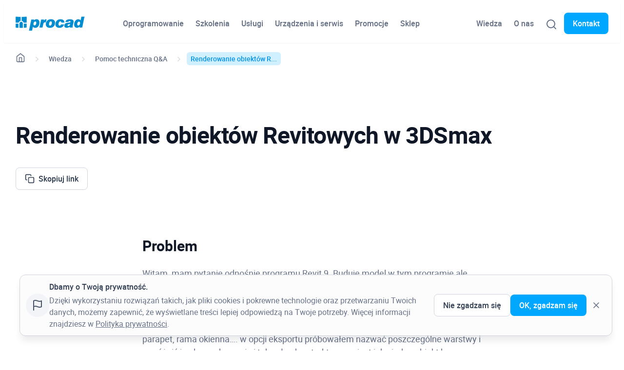

--- FILE ---
content_type: text/html; charset=UTF-8
request_url: https://www.procad.pl/baza-wiedzy/renderowanie-obiektow-revitowych-w-3dsmax/
body_size: 26042
content:
<!doctype html>
<html lang="pl-PL" prefix="og: https://ogp.me/ns#">
  <head>
    <meta charset="utf-8">
    <meta name="viewport" content="width=device-width, initial-scale=1, viewport-fit=cover">

    
<!-- Optymalizacja wyszukiwarek według Rank Math PRO - https://rankmath.com/ -->
<title>Renderowanie obiektów Revitowych w 3DSmax - PROCAD » AutoCAD, Autodesk Inventor, Revit, 3ds max, - projekty, oprogramowanie, szkolenia</title>
<meta name="robots" content="follow, index, max-snippet:-1, max-video-preview:-1, max-image-preview:large"/>
<link rel="canonical" href="https://www.procad.pl/baza-wiedzy/renderowanie-obiektow-revitowych-w-3dsmax/" />
<meta property="og:locale" content="pl_PL" />
<meta property="og:type" content="article" />
<meta property="og:title" content="Renderowanie obiektów Revitowych w 3DSmax - PROCAD » AutoCAD, Autodesk Inventor, Revit, 3ds max, - projekty, oprogramowanie, szkolenia" />
<meta property="og:url" content="https://www.procad.pl/baza-wiedzy/renderowanie-obiektow-revitowych-w-3dsmax/" />
<meta property="og:site_name" content="PROCAD » AutoCAD, Autodesk Inventor, Revit, 3ds max, - projekty, oprogramowanie, szkolenia" />
<meta name="twitter:card" content="summary_large_image" />
<meta name="twitter:title" content="Renderowanie obiektów Revitowych w 3DSmax - PROCAD » AutoCAD, Autodesk Inventor, Revit, 3ds max, - projekty, oprogramowanie, szkolenia" />
<!-- /Wtyczka Rank Math WordPress SEO -->

<link rel='dns-prefetch' href='//www.googletagmanager.com' />
<link rel="alternate" title="oEmbed (JSON)" type="application/json+oembed" href="https://www.procad.pl/wp-json/oembed/1.0/embed?url=https%3A%2F%2Fwww.procad.pl%2Fbaza-wiedzy%2Frenderowanie-obiektow-revitowych-w-3dsmax%2F" />
<link rel="alternate" title="oEmbed (XML)" type="text/xml+oembed" href="https://www.procad.pl/wp-json/oembed/1.0/embed?url=https%3A%2F%2Fwww.procad.pl%2Fbaza-wiedzy%2Frenderowanie-obiektow-revitowych-w-3dsmax%2F&#038;format=xml" />
<style id='wp-img-auto-sizes-contain-inline-css'>
img:is([sizes=auto i],[sizes^="auto," i]){contain-intrinsic-size:3000px 1500px}
/*# sourceURL=wp-img-auto-sizes-contain-inline-css */
</style>
<style id='wp-block-library-inline-css'>
:root{
  --wp-block-synced-color:#7a00df;
  --wp-block-synced-color--rgb:122, 0, 223;
  --wp-bound-block-color:var(--wp-block-synced-color);
  --wp-editor-canvas-background:#ddd;
  --wp-admin-theme-color:#007cba;
  --wp-admin-theme-color--rgb:0, 124, 186;
  --wp-admin-theme-color-darker-10:#006ba1;
  --wp-admin-theme-color-darker-10--rgb:0, 107, 160.5;
  --wp-admin-theme-color-darker-20:#005a87;
  --wp-admin-theme-color-darker-20--rgb:0, 90, 135;
  --wp-admin-border-width-focus:2px;
}
@media (min-resolution:192dpi){
  :root{
    --wp-admin-border-width-focus:1.5px;
  }
}
.wp-element-button{
  cursor:pointer;
}

:root .has-very-light-gray-background-color{
  background-color:#eee;
}
:root .has-very-dark-gray-background-color{
  background-color:#313131;
}
:root .has-very-light-gray-color{
  color:#eee;
}
:root .has-very-dark-gray-color{
  color:#313131;
}
:root .has-vivid-green-cyan-to-vivid-cyan-blue-gradient-background{
  background:linear-gradient(135deg, #00d084, #0693e3);
}
:root .has-purple-crush-gradient-background{
  background:linear-gradient(135deg, #34e2e4, #4721fb 50%, #ab1dfe);
}
:root .has-hazy-dawn-gradient-background{
  background:linear-gradient(135deg, #faaca8, #dad0ec);
}
:root .has-subdued-olive-gradient-background{
  background:linear-gradient(135deg, #fafae1, #67a671);
}
:root .has-atomic-cream-gradient-background{
  background:linear-gradient(135deg, #fdd79a, #004a59);
}
:root .has-nightshade-gradient-background{
  background:linear-gradient(135deg, #330968, #31cdcf);
}
:root .has-midnight-gradient-background{
  background:linear-gradient(135deg, #020381, #2874fc);
}
:root{
  --wp--preset--font-size--normal:16px;
  --wp--preset--font-size--huge:42px;
}

.has-regular-font-size{
  font-size:1em;
}

.has-larger-font-size{
  font-size:2.625em;
}

.has-normal-font-size{
  font-size:var(--wp--preset--font-size--normal);
}

.has-huge-font-size{
  font-size:var(--wp--preset--font-size--huge);
}

.has-text-align-center{
  text-align:center;
}

.has-text-align-left{
  text-align:left;
}

.has-text-align-right{
  text-align:right;
}

.has-fit-text{
  white-space:nowrap !important;
}

#end-resizable-editor-section{
  display:none;
}

.aligncenter{
  clear:both;
}

.items-justified-left{
  justify-content:flex-start;
}

.items-justified-center{
  justify-content:center;
}

.items-justified-right{
  justify-content:flex-end;
}

.items-justified-space-between{
  justify-content:space-between;
}

.screen-reader-text{
  border:0;
  clip-path:inset(50%);
  height:1px;
  margin:-1px;
  overflow:hidden;
  padding:0;
  position:absolute;
  width:1px;
  word-wrap:normal !important;
}

.screen-reader-text:focus{
  background-color:#ddd;
  clip-path:none;
  color:#444;
  display:block;
  font-size:1em;
  height:auto;
  left:5px;
  line-height:normal;
  padding:15px 23px 14px;
  text-decoration:none;
  top:5px;
  width:auto;
  z-index:100000;
}
html :where(.has-border-color){
  border-style:solid;
}

html :where([style*=border-top-color]){
  border-top-style:solid;
}

html :where([style*=border-right-color]){
  border-right-style:solid;
}

html :where([style*=border-bottom-color]){
  border-bottom-style:solid;
}

html :where([style*=border-left-color]){
  border-left-style:solid;
}

html :where([style*=border-width]){
  border-style:solid;
}

html :where([style*=border-top-width]){
  border-top-style:solid;
}

html :where([style*=border-right-width]){
  border-right-style:solid;
}

html :where([style*=border-bottom-width]){
  border-bottom-style:solid;
}

html :where([style*=border-left-width]){
  border-left-style:solid;
}
html :where(img[class*=wp-image-]){
  height:auto;
  max-width:100%;
}
:where(figure){
  margin:0 0 1em;
}

html :where(.is-position-sticky){
  --wp-admin--admin-bar--position-offset:var(--wp-admin--admin-bar--height, 0px);
}

@media screen and (max-width:600px){
  html :where(.is-position-sticky){
    --wp-admin--admin-bar--position-offset:0px;
  }
}

/*# sourceURL=wp-block-library-inline-css */
</style><style id='wp-block-heading-inline-css'>
h1:where(.wp-block-heading).has-background,h2:where(.wp-block-heading).has-background,h3:where(.wp-block-heading).has-background,h4:where(.wp-block-heading).has-background,h5:where(.wp-block-heading).has-background,h6:where(.wp-block-heading).has-background{
  padding:1.25em 2.375em;
}
h1.has-text-align-left[style*=writing-mode]:where([style*=vertical-lr]),h1.has-text-align-right[style*=writing-mode]:where([style*=vertical-rl]),h2.has-text-align-left[style*=writing-mode]:where([style*=vertical-lr]),h2.has-text-align-right[style*=writing-mode]:where([style*=vertical-rl]),h3.has-text-align-left[style*=writing-mode]:where([style*=vertical-lr]),h3.has-text-align-right[style*=writing-mode]:where([style*=vertical-rl]),h4.has-text-align-left[style*=writing-mode]:where([style*=vertical-lr]),h4.has-text-align-right[style*=writing-mode]:where([style*=vertical-rl]),h5.has-text-align-left[style*=writing-mode]:where([style*=vertical-lr]),h5.has-text-align-right[style*=writing-mode]:where([style*=vertical-rl]),h6.has-text-align-left[style*=writing-mode]:where([style*=vertical-lr]),h6.has-text-align-right[style*=writing-mode]:where([style*=vertical-rl]){
  rotate:180deg;
}
/*# sourceURL=https://www.procad.pl/wp-includes/blocks/heading/style.css */
</style>
<style id='wp-block-paragraph-inline-css'>
.is-small-text{
  font-size:.875em;
}

.is-regular-text{
  font-size:1em;
}

.is-large-text{
  font-size:2.25em;
}

.is-larger-text{
  font-size:3em;
}

.has-drop-cap:not(:focus):first-letter{
  float:left;
  font-size:8.4em;
  font-style:normal;
  font-weight:100;
  line-height:.68;
  margin:.05em .1em 0 0;
  text-transform:uppercase;
}

body.rtl .has-drop-cap:not(:focus):first-letter{
  float:none;
  margin-left:.1em;
}

p.has-drop-cap.has-background{
  overflow:hidden;
}

:root :where(p.has-background){
  padding:1.25em 2.375em;
}

:where(p.has-text-color:not(.has-link-color)) a{
  color:inherit;
}

p.has-text-align-left[style*="writing-mode:vertical-lr"],p.has-text-align-right[style*="writing-mode:vertical-rl"]{
  rotate:180deg;
}
/*# sourceURL=https://www.procad.pl/wp-includes/blocks/paragraph/style.css */
</style>
<style id='global-styles-inline-css'>
:root{--wp--preset--aspect-ratio--square: 1;--wp--preset--aspect-ratio--4-3: 4/3;--wp--preset--aspect-ratio--3-4: 3/4;--wp--preset--aspect-ratio--3-2: 3/2;--wp--preset--aspect-ratio--2-3: 2/3;--wp--preset--aspect-ratio--16-9: 16/9;--wp--preset--aspect-ratio--9-16: 9/16;--wp--preset--color--black: #000000;--wp--preset--color--cyan-bluish-gray: #abb8c3;--wp--preset--color--white: #ffffff;--wp--preset--color--pale-pink: #f78da7;--wp--preset--color--vivid-red: #cf2e2e;--wp--preset--color--luminous-vivid-orange: #ff6900;--wp--preset--color--luminous-vivid-amber: #fcb900;--wp--preset--color--light-green-cyan: #7bdcb5;--wp--preset--color--vivid-green-cyan: #00d084;--wp--preset--color--pale-cyan-blue: #8ed1fc;--wp--preset--color--vivid-cyan-blue: #0693e3;--wp--preset--color--vivid-purple: #9b51e0;--wp--preset--color--primary-900: #0056a8;--wp--preset--color--primary-800: #0074E0;--wp--preset--color--primary-700: #0091eb;--wp--preset--color--primary-600: #00a7ff;--wp--preset--color--primary-500: #2abeff;--wp--preset--color--primary-200: #bdeaff;--wp--preset--color--primary-100: #d1f0ff;--wp--preset--color--primary-50: #e5f6ff;--wp--preset--color--gray-900: #101828;--wp--preset--color--gray-800: #1d2939;--wp--preset--color--gray-700: #344054;--wp--preset--color--gray-600: #475467;--wp--preset--color--gray-500: #667085;--wp--preset--color--gray-400: #98a2b3;--wp--preset--color--gray-300: #d0d5dd;--wp--preset--color--gray-200: #e4e7ec;--wp--preset--color--gray-100: #f2f4f7;--wp--preset--color--gray-50: #f9fafb;--wp--preset--color--gray-25: #fcfcfd;--wp--preset--gradient--vivid-cyan-blue-to-vivid-purple: linear-gradient(135deg,rgb(6,147,227) 0%,rgb(155,81,224) 100%);--wp--preset--gradient--light-green-cyan-to-vivid-green-cyan: linear-gradient(135deg,rgb(122,220,180) 0%,rgb(0,208,130) 100%);--wp--preset--gradient--luminous-vivid-amber-to-luminous-vivid-orange: linear-gradient(135deg,rgb(252,185,0) 0%,rgb(255,105,0) 100%);--wp--preset--gradient--luminous-vivid-orange-to-vivid-red: linear-gradient(135deg,rgb(255,105,0) 0%,rgb(207,46,46) 100%);--wp--preset--gradient--very-light-gray-to-cyan-bluish-gray: linear-gradient(135deg,rgb(238,238,238) 0%,rgb(169,184,195) 100%);--wp--preset--gradient--cool-to-warm-spectrum: linear-gradient(135deg,rgb(74,234,220) 0%,rgb(151,120,209) 20%,rgb(207,42,186) 40%,rgb(238,44,130) 60%,rgb(251,105,98) 80%,rgb(254,248,76) 100%);--wp--preset--gradient--blush-light-purple: linear-gradient(135deg,rgb(255,206,236) 0%,rgb(152,150,240) 100%);--wp--preset--gradient--blush-bordeaux: linear-gradient(135deg,rgb(254,205,165) 0%,rgb(254,45,45) 50%,rgb(107,0,62) 100%);--wp--preset--gradient--luminous-dusk: linear-gradient(135deg,rgb(255,203,112) 0%,rgb(199,81,192) 50%,rgb(65,88,208) 100%);--wp--preset--gradient--pale-ocean: linear-gradient(135deg,rgb(255,245,203) 0%,rgb(182,227,212) 50%,rgb(51,167,181) 100%);--wp--preset--gradient--electric-grass: linear-gradient(135deg,rgb(202,248,128) 0%,rgb(113,206,126) 100%);--wp--preset--gradient--midnight: linear-gradient(135deg,rgb(2,3,129) 0%,rgb(40,116,252) 100%);--wp--preset--font-size--small: 13px;--wp--preset--font-size--medium: clamp(14px, 0.875rem + ((1vw - 3.2px) * 0.469), 20px);--wp--preset--font-size--large: clamp(22.041px, 1.378rem + ((1vw - 3.2px) * 1.091), 36px);--wp--preset--font-size--x-large: clamp(25.014px, 1.563rem + ((1vw - 3.2px) * 1.327), 42px);--wp--preset--font-size--txs: 12px;--wp--preset--font-size--tsm: 14px;--wp--preset--font-size--tmd: 16px;--wp--preset--font-size--tlg: 18px;--wp--preset--font-size--txl: 20px;--wp--preset--font-size--dxs: 24px;--wp--preset--font-size--dsm: 30px;--wp--preset--font-size--dmd: 36px;--wp--preset--font-size--dlg: 48px;--wp--preset--font-size--dxl: 60px;--wp--preset--font-size--d-2-xl: 72px;--wp--preset--font-size--dxxsxs: clamp(20px, 5vw, 24px);--wp--preset--font-size--dxssm: clamp(24px, 5vw, 30px);--wp--preset--font-size--dsmmd: clamp(30px, 5vw, 36px);--wp--preset--font-size--dsmlg: clamp(30px, 5vw, 48px);--wp--preset--font-size--dmdlg: clamp(36px, 5vw, 48px);--wp--preset--font-size--dmdxl: clamp(36px, 5vw, 60px);--wp--preset--font-size--tmdlg: clamp(16px, 3vw, 18px);--wp--preset--font-size--tlgxl: clamp(18px, 3vw, 20px);--wp--preset--font-size--tsmmd: clamp(14px, 3vw, 16px);--wp--preset--font-family--roboto-arial: Roboto, Arial, sans-serif;--wp--preset--spacing--20: 0.44rem;--wp--preset--spacing--30: 0.67rem;--wp--preset--spacing--40: 1rem;--wp--preset--spacing--50: 1.5rem;--wp--preset--spacing--60: 2.25rem;--wp--preset--spacing--70: 3.38rem;--wp--preset--spacing--80: 5.06rem;--wp--preset--shadow--natural: 6px 6px 9px rgba(0, 0, 0, 0.2);--wp--preset--shadow--deep: 12px 12px 50px rgba(0, 0, 0, 0.4);--wp--preset--shadow--sharp: 6px 6px 0px rgba(0, 0, 0, 0.2);--wp--preset--shadow--outlined: 6px 6px 0px -3px rgb(255, 255, 255), 6px 6px rgb(0, 0, 0);--wp--preset--shadow--crisp: 6px 6px 0px rgb(0, 0, 0);}:root { --wp--style--global--content-size: 1216px;--wp--style--global--wide-size: 1216px; }:where(body) { margin: 0; }.wp-site-blocks > .alignleft { float: left; margin-right: 2em; }.wp-site-blocks > .alignright { float: right; margin-left: 2em; }.wp-site-blocks > .aligncenter { justify-content: center; margin-left: auto; margin-right: auto; }:where(.wp-site-blocks) > * { margin-block-start: 24px; margin-block-end: 0; }:where(.wp-site-blocks) > :first-child { margin-block-start: 0; }:where(.wp-site-blocks) > :last-child { margin-block-end: 0; }:root { --wp--style--block-gap: 24px; }:root :where(.is-layout-flow) > :first-child{margin-block-start: 0;}:root :where(.is-layout-flow) > :last-child{margin-block-end: 0;}:root :where(.is-layout-flow) > *{margin-block-start: 24px;margin-block-end: 0;}:root :where(.is-layout-constrained) > :first-child{margin-block-start: 0;}:root :where(.is-layout-constrained) > :last-child{margin-block-end: 0;}:root :where(.is-layout-constrained) > *{margin-block-start: 24px;margin-block-end: 0;}:root :where(.is-layout-flex){gap: 24px;}:root :where(.is-layout-grid){gap: 24px;}.is-layout-flow > .alignleft{float: left;margin-inline-start: 0;margin-inline-end: 2em;}.is-layout-flow > .alignright{float: right;margin-inline-start: 2em;margin-inline-end: 0;}.is-layout-flow > .aligncenter{margin-left: auto !important;margin-right: auto !important;}.is-layout-constrained > .alignleft{float: left;margin-inline-start: 0;margin-inline-end: 2em;}.is-layout-constrained > .alignright{float: right;margin-inline-start: 2em;margin-inline-end: 0;}.is-layout-constrained > .aligncenter{margin-left: auto !important;margin-right: auto !important;}.is-layout-constrained > :where(:not(.alignleft):not(.alignright):not(.alignfull)){max-width: var(--wp--style--global--content-size);margin-left: auto !important;margin-right: auto !important;}.is-layout-constrained > .alignwide{max-width: var(--wp--style--global--wide-size);}body .is-layout-flex{display: flex;}.is-layout-flex{flex-wrap: wrap;align-items: center;}.is-layout-flex > :is(*, div){margin: 0;}body .is-layout-grid{display: grid;}.is-layout-grid > :is(*, div){margin: 0;}body{padding-top: 0px;padding-right: 0px;padding-bottom: 0px;padding-left: 0px;}a:where(:not(.wp-element-button)){text-decoration: underline;}:root :where(.wp-element-button, .wp-block-button__link){background-color: #32373c;border-width: 0;color: #fff;font-family: inherit;font-size: inherit;font-style: inherit;font-weight: inherit;letter-spacing: inherit;line-height: inherit;padding-top: calc(0.667em + 2px);padding-right: calc(1.333em + 2px);padding-bottom: calc(0.667em + 2px);padding-left: calc(1.333em + 2px);text-decoration: none;text-transform: inherit;}.has-black-color{color: var(--wp--preset--color--black) !important;}.has-cyan-bluish-gray-color{color: var(--wp--preset--color--cyan-bluish-gray) !important;}.has-white-color{color: var(--wp--preset--color--white) !important;}.has-pale-pink-color{color: var(--wp--preset--color--pale-pink) !important;}.has-vivid-red-color{color: var(--wp--preset--color--vivid-red) !important;}.has-luminous-vivid-orange-color{color: var(--wp--preset--color--luminous-vivid-orange) !important;}.has-luminous-vivid-amber-color{color: var(--wp--preset--color--luminous-vivid-amber) !important;}.has-light-green-cyan-color{color: var(--wp--preset--color--light-green-cyan) !important;}.has-vivid-green-cyan-color{color: var(--wp--preset--color--vivid-green-cyan) !important;}.has-pale-cyan-blue-color{color: var(--wp--preset--color--pale-cyan-blue) !important;}.has-vivid-cyan-blue-color{color: var(--wp--preset--color--vivid-cyan-blue) !important;}.has-vivid-purple-color{color: var(--wp--preset--color--vivid-purple) !important;}.has-primary-900-color{color: var(--wp--preset--color--primary-900) !important;}.has-primary-800-color{color: var(--wp--preset--color--primary-800) !important;}.has-primary-700-color{color: var(--wp--preset--color--primary-700) !important;}.has-primary-600-color{color: var(--wp--preset--color--primary-600) !important;}.has-primary-500-color{color: var(--wp--preset--color--primary-500) !important;}.has-primary-200-color{color: var(--wp--preset--color--primary-200) !important;}.has-primary-100-color{color: var(--wp--preset--color--primary-100) !important;}.has-primary-50-color{color: var(--wp--preset--color--primary-50) !important;}.has-gray-900-color{color: var(--wp--preset--color--gray-900) !important;}.has-gray-800-color{color: var(--wp--preset--color--gray-800) !important;}.has-gray-700-color{color: var(--wp--preset--color--gray-700) !important;}.has-gray-600-color{color: var(--wp--preset--color--gray-600) !important;}.has-gray-500-color{color: var(--wp--preset--color--gray-500) !important;}.has-gray-400-color{color: var(--wp--preset--color--gray-400) !important;}.has-gray-300-color{color: var(--wp--preset--color--gray-300) !important;}.has-gray-200-color{color: var(--wp--preset--color--gray-200) !important;}.has-gray-100-color{color: var(--wp--preset--color--gray-100) !important;}.has-gray-50-color{color: var(--wp--preset--color--gray-50) !important;}.has-gray-25-color{color: var(--wp--preset--color--gray-25) !important;}.has-black-background-color{background-color: var(--wp--preset--color--black) !important;}.has-cyan-bluish-gray-background-color{background-color: var(--wp--preset--color--cyan-bluish-gray) !important;}.has-white-background-color{background-color: var(--wp--preset--color--white) !important;}.has-pale-pink-background-color{background-color: var(--wp--preset--color--pale-pink) !important;}.has-vivid-red-background-color{background-color: var(--wp--preset--color--vivid-red) !important;}.has-luminous-vivid-orange-background-color{background-color: var(--wp--preset--color--luminous-vivid-orange) !important;}.has-luminous-vivid-amber-background-color{background-color: var(--wp--preset--color--luminous-vivid-amber) !important;}.has-light-green-cyan-background-color{background-color: var(--wp--preset--color--light-green-cyan) !important;}.has-vivid-green-cyan-background-color{background-color: var(--wp--preset--color--vivid-green-cyan) !important;}.has-pale-cyan-blue-background-color{background-color: var(--wp--preset--color--pale-cyan-blue) !important;}.has-vivid-cyan-blue-background-color{background-color: var(--wp--preset--color--vivid-cyan-blue) !important;}.has-vivid-purple-background-color{background-color: var(--wp--preset--color--vivid-purple) !important;}.has-primary-900-background-color{background-color: var(--wp--preset--color--primary-900) !important;}.has-primary-800-background-color{background-color: var(--wp--preset--color--primary-800) !important;}.has-primary-700-background-color{background-color: var(--wp--preset--color--primary-700) !important;}.has-primary-600-background-color{background-color: var(--wp--preset--color--primary-600) !important;}.has-primary-500-background-color{background-color: var(--wp--preset--color--primary-500) !important;}.has-primary-200-background-color{background-color: var(--wp--preset--color--primary-200) !important;}.has-primary-100-background-color{background-color: var(--wp--preset--color--primary-100) !important;}.has-primary-50-background-color{background-color: var(--wp--preset--color--primary-50) !important;}.has-gray-900-background-color{background-color: var(--wp--preset--color--gray-900) !important;}.has-gray-800-background-color{background-color: var(--wp--preset--color--gray-800) !important;}.has-gray-700-background-color{background-color: var(--wp--preset--color--gray-700) !important;}.has-gray-600-background-color{background-color: var(--wp--preset--color--gray-600) !important;}.has-gray-500-background-color{background-color: var(--wp--preset--color--gray-500) !important;}.has-gray-400-background-color{background-color: var(--wp--preset--color--gray-400) !important;}.has-gray-300-background-color{background-color: var(--wp--preset--color--gray-300) !important;}.has-gray-200-background-color{background-color: var(--wp--preset--color--gray-200) !important;}.has-gray-100-background-color{background-color: var(--wp--preset--color--gray-100) !important;}.has-gray-50-background-color{background-color: var(--wp--preset--color--gray-50) !important;}.has-gray-25-background-color{background-color: var(--wp--preset--color--gray-25) !important;}.has-black-border-color{border-color: var(--wp--preset--color--black) !important;}.has-cyan-bluish-gray-border-color{border-color: var(--wp--preset--color--cyan-bluish-gray) !important;}.has-white-border-color{border-color: var(--wp--preset--color--white) !important;}.has-pale-pink-border-color{border-color: var(--wp--preset--color--pale-pink) !important;}.has-vivid-red-border-color{border-color: var(--wp--preset--color--vivid-red) !important;}.has-luminous-vivid-orange-border-color{border-color: var(--wp--preset--color--luminous-vivid-orange) !important;}.has-luminous-vivid-amber-border-color{border-color: var(--wp--preset--color--luminous-vivid-amber) !important;}.has-light-green-cyan-border-color{border-color: var(--wp--preset--color--light-green-cyan) !important;}.has-vivid-green-cyan-border-color{border-color: var(--wp--preset--color--vivid-green-cyan) !important;}.has-pale-cyan-blue-border-color{border-color: var(--wp--preset--color--pale-cyan-blue) !important;}.has-vivid-cyan-blue-border-color{border-color: var(--wp--preset--color--vivid-cyan-blue) !important;}.has-vivid-purple-border-color{border-color: var(--wp--preset--color--vivid-purple) !important;}.has-primary-900-border-color{border-color: var(--wp--preset--color--primary-900) !important;}.has-primary-800-border-color{border-color: var(--wp--preset--color--primary-800) !important;}.has-primary-700-border-color{border-color: var(--wp--preset--color--primary-700) !important;}.has-primary-600-border-color{border-color: var(--wp--preset--color--primary-600) !important;}.has-primary-500-border-color{border-color: var(--wp--preset--color--primary-500) !important;}.has-primary-200-border-color{border-color: var(--wp--preset--color--primary-200) !important;}.has-primary-100-border-color{border-color: var(--wp--preset--color--primary-100) !important;}.has-primary-50-border-color{border-color: var(--wp--preset--color--primary-50) !important;}.has-gray-900-border-color{border-color: var(--wp--preset--color--gray-900) !important;}.has-gray-800-border-color{border-color: var(--wp--preset--color--gray-800) !important;}.has-gray-700-border-color{border-color: var(--wp--preset--color--gray-700) !important;}.has-gray-600-border-color{border-color: var(--wp--preset--color--gray-600) !important;}.has-gray-500-border-color{border-color: var(--wp--preset--color--gray-500) !important;}.has-gray-400-border-color{border-color: var(--wp--preset--color--gray-400) !important;}.has-gray-300-border-color{border-color: var(--wp--preset--color--gray-300) !important;}.has-gray-200-border-color{border-color: var(--wp--preset--color--gray-200) !important;}.has-gray-100-border-color{border-color: var(--wp--preset--color--gray-100) !important;}.has-gray-50-border-color{border-color: var(--wp--preset--color--gray-50) !important;}.has-gray-25-border-color{border-color: var(--wp--preset--color--gray-25) !important;}.has-vivid-cyan-blue-to-vivid-purple-gradient-background{background: var(--wp--preset--gradient--vivid-cyan-blue-to-vivid-purple) !important;}.has-light-green-cyan-to-vivid-green-cyan-gradient-background{background: var(--wp--preset--gradient--light-green-cyan-to-vivid-green-cyan) !important;}.has-luminous-vivid-amber-to-luminous-vivid-orange-gradient-background{background: var(--wp--preset--gradient--luminous-vivid-amber-to-luminous-vivid-orange) !important;}.has-luminous-vivid-orange-to-vivid-red-gradient-background{background: var(--wp--preset--gradient--luminous-vivid-orange-to-vivid-red) !important;}.has-very-light-gray-to-cyan-bluish-gray-gradient-background{background: var(--wp--preset--gradient--very-light-gray-to-cyan-bluish-gray) !important;}.has-cool-to-warm-spectrum-gradient-background{background: var(--wp--preset--gradient--cool-to-warm-spectrum) !important;}.has-blush-light-purple-gradient-background{background: var(--wp--preset--gradient--blush-light-purple) !important;}.has-blush-bordeaux-gradient-background{background: var(--wp--preset--gradient--blush-bordeaux) !important;}.has-luminous-dusk-gradient-background{background: var(--wp--preset--gradient--luminous-dusk) !important;}.has-pale-ocean-gradient-background{background: var(--wp--preset--gradient--pale-ocean) !important;}.has-electric-grass-gradient-background{background: var(--wp--preset--gradient--electric-grass) !important;}.has-midnight-gradient-background{background: var(--wp--preset--gradient--midnight) !important;}.has-small-font-size{font-size: var(--wp--preset--font-size--small) !important;}.has-medium-font-size{font-size: var(--wp--preset--font-size--medium) !important;}.has-large-font-size{font-size: var(--wp--preset--font-size--large) !important;}.has-x-large-font-size{font-size: var(--wp--preset--font-size--x-large) !important;}.has-txs-font-size{font-size: var(--wp--preset--font-size--txs) !important;}.has-tsm-font-size{font-size: var(--wp--preset--font-size--tsm) !important;}.has-tmd-font-size{font-size: var(--wp--preset--font-size--tmd) !important;}.has-tlg-font-size{font-size: var(--wp--preset--font-size--tlg) !important;}.has-txl-font-size{font-size: var(--wp--preset--font-size--txl) !important;}.has-dxs-font-size{font-size: var(--wp--preset--font-size--dxs) !important;}.has-dsm-font-size{font-size: var(--wp--preset--font-size--dsm) !important;}.has-dmd-font-size{font-size: var(--wp--preset--font-size--dmd) !important;}.has-dlg-font-size{font-size: var(--wp--preset--font-size--dlg) !important;}.has-dxl-font-size{font-size: var(--wp--preset--font-size--dxl) !important;}.has-d-2-xl-font-size{font-size: var(--wp--preset--font-size--d-2-xl) !important;}.has-dxxsxs-font-size{font-size: var(--wp--preset--font-size--dxxsxs) !important;}.has-dxssm-font-size{font-size: var(--wp--preset--font-size--dxssm) !important;}.has-dsmmd-font-size{font-size: var(--wp--preset--font-size--dsmmd) !important;}.has-dsmlg-font-size{font-size: var(--wp--preset--font-size--dsmlg) !important;}.has-dmdlg-font-size{font-size: var(--wp--preset--font-size--dmdlg) !important;}.has-dmdxl-font-size{font-size: var(--wp--preset--font-size--dmdxl) !important;}.has-tmdlg-font-size{font-size: var(--wp--preset--font-size--tmdlg) !important;}.has-tlgxl-font-size{font-size: var(--wp--preset--font-size--tlgxl) !important;}.has-tsmmd-font-size{font-size: var(--wp--preset--font-size--tsmmd) !important;}.has-roboto-arial-font-family{font-family: var(--wp--preset--font-family--roboto-arial) !important;}
/*# sourceURL=global-styles-inline-css */
</style>
<style id='core-block-supports-inline-css'>
/**
 * Core styles: block-supports
 */

/*# sourceURL=core-block-supports-inline-css */
</style>

<link rel='stylesheet' id='app/0-css' href='https://www.procad.pl/wp-content/themes/procad/public/app.832e0c.css' media='all' />

<!-- Fragment znacznika Google (gtag.js) dodany przez Site Kit -->
<!-- Fragment Google Analytics dodany przez Site Kit -->
<script src="https://www.googletagmanager.com/gtag/js?id=G-F8CP25TRY4" id="google_gtagjs-js" async></script>
<script id="google_gtagjs-js-after">
window.dataLayer = window.dataLayer || [];function gtag(){dataLayer.push(arguments);}
gtag("set","linker",{"domains":["www.procad.pl"]});
gtag("js", new Date());
gtag("set", "developer_id.dZTNiMT", true);
gtag("config", "G-F8CP25TRY4");
//# sourceURL=google_gtagjs-js-after
</script>
<link rel="https://api.w.org/" href="https://www.procad.pl/wp-json/" /><link rel="EditURI" type="application/rsd+xml" title="RSD" href="https://www.procad.pl/xmlrpc.php?rsd" />

<link rel='shortlink' href='https://www.procad.pl/?p=1689' />
<meta name="generator" content="Site Kit by Google 1.170.0" />
<!-- Fragment Menedżera znaczników Google dodany przez Site Kit -->
<script>
			( function( w, d, s, l, i ) {
				w[l] = w[l] || [];
				w[l].push( {'gtm.start': new Date().getTime(), event: 'gtm.js'} );
				var f = d.getElementsByTagName( s )[0],
					j = d.createElement( s ), dl = l != 'dataLayer' ? '&l=' + l : '';
				j.async = true;
				j.src = 'https://www.googletagmanager.com/gtm.js?id=' + i + dl;
				f.parentNode.insertBefore( j, f );
			} )( window, document, 'script', 'dataLayer', 'GTM-PTW4SX' );
			
</script>

<!-- Zakończ fragment Menedżera znaczników Google dodany przez Site Kit -->
<link rel="icon" href="https://www.procad.pl/wp-content/uploads/2022/04/cropped-procad-favicon-32x32.png" sizes="32x32" />
<link rel="icon" href="https://www.procad.pl/wp-content/uploads/2022/04/cropped-procad-favicon-192x192.png" sizes="192x192" />
<link rel="apple-touch-icon" href="https://www.procad.pl/wp-content/uploads/2022/04/cropped-procad-favicon-180x180.png" />
<meta name="msapplication-TileImage" content="https://www.procad.pl/wp-content/uploads/2022/04/cropped-procad-favicon-270x270.png" />
  </head>

  <body class="wp-singular faq-template-default single single-faq postid-1689 wp-embed-responsive wp-theme-procad renderowanie-obiektow-revitowych-w-3dsmax modula-best-grid-gallery">
    		<!-- Fragment Menedżera znaczników Google (noscript) dodany przez Site Kit -->
		<noscript>
			<iframe src="https://www.googletagmanager.com/ns.html?id=GTM-PTW4SX" height="0" width="0" style="display:none;visibility:hidden"></iframe>
		</noscript>
		<!-- Zakończ fragment Menedżera znaczników Google (noscript) dodany przez Site Kit -->
		    
    <div id="app">
      <header class="navbar js-navbar  ">
  <div class="container">
    <div class="row align-items-center">

      <div class="col-12 col-xl-4">

        <a class="navbar__logo" href="https://www.procad.pl/">
          <img width="142" height="32" src="https://www.procad.pl/wp-content/uploads/2023/05/procad_logo.png" class="navbar__logo-img" alt="" decoding="async" />
        </a>

      </div>

      
        <div class="navbar__nav-wrapper col-xl-14">

          <nav class="navbar__nav" aria-label="Menu główne">
            <div class="main-menu container js-main-menu  ">

              <ul id="menu-menu-glowne" class="main-menu__ul"><li id="menu-item-1151 " class="main-menu__item menu-item menu-item-type-post_type menu-item-object-page menu-item-1151 has-megamenu js-megamenu-trigger" class=" js-megamenu-trigger" data-megamenu-id="52"><span class="main-menu__link-wrapper"><a class="main-menu__link" href="https://www.procad.pl/oprogramowanie/">Oprogramowanie</a></span><div class="megamenu js-megamenu" data-megamenu-id="52">
    <div class="megamenu__wrapper -p-default">
        <div class="d-flex flex-column justify-content-between flex- w-100">

            <div class="megamenu__content">
                                    <ul class="megamenu__col -links">

                                                    <p class="megamenu__col-name">
                                Najpopularniejsze produkty
                            </p>
                        
                                                    <li class="megamenu__col-item">
                                <a 
    href="https://www.procad.pl/oprogramowanie/autocad"
     
    title="AutoCAD" 
    class="megamenu__link"
  >
    
    AutoCAD
  </a>
                            </li>
                                                    <li class="megamenu__col-item">
                                <a 
    href="https://www.procad.pl/oprogramowanie/autocad-lt/"
     
    title="AutoCAD LT" 
    class="megamenu__link"
  >
    
    AutoCAD LT
  </a>
                            </li>
                                                    <li class="megamenu__col-item">
                                <a 
    href="https://www.procad.pl/oprogramowanie/autodesk-inventor-v-1/"
     
    title="Inventor Professional" 
    class="megamenu__link"
  >
    
    Inventor Professional
  </a>
                            </li>
                                                    <li class="megamenu__col-item">
                                <a 
    href="https://www.procad.pl/oprogramowanie/autodesk-revit/"
     
    title="Revit" 
    class="megamenu__link"
  >
    
    Revit
  </a>
                            </li>
                                                    <li class="megamenu__col-item">
                                <a 
    href="https://www.procad.pl/oprogramowanie/3ds-max/"
     
    title="3ds Max" 
    class="megamenu__link"
  >
    
    3ds Max
  </a>
                            </li>
                                                    <li class="megamenu__col-item">
                                <a 
    href="/oprogramowanie/autodesk-fusion-360/"
     
    title="Fusion 360" 
    class="megamenu__link"
  >
    
    Fusion 360
  </a>
                            </li>
                                                    <li class="megamenu__col-item">
                                <a 
    href="/oprogramowanie/maya/"
     
    title="Maya" 
    class="megamenu__link"
  >
    
    Maya
  </a>
                            </li>
                        
                    </ul>
                                    <ul class="megamenu__col -icons">

                                                    <p class="megamenu__col-name">
                                Według branży
                            </p>
                        
                                                    <li class="megamenu__col-item">
                                <a 
    href="/kategoria-oprogramowania/budownictwo/"
     
    title="Budownictwo" 
    class="megamenu__link"
  >
    
    <img width="24" height="24" src="https://www.procad.pl/wp-content/uploads/2022/04/icon-budownictwo.svg" class="megamenu__icon" alt="" with="24" decoding="async" loading="lazy" />
                                    
                                    Budownictwo
  </a>
                            </li>
                                                    <li class="megamenu__col-item">
                                <a 
    href="/kategoria-oprogramowania/mechanika/"
     
    title="Mechanika" 
    class="megamenu__link"
  >
    
    <img width="24" height="24" src="https://www.procad.pl/wp-content/uploads/2022/04/icon-mechanika.svg" class="megamenu__icon" alt="" with="24" decoding="async" loading="lazy" />
                                    
                                    Mechanika
  </a>
                            </li>
                                                    <li class="megamenu__col-item">
                                <a 
    href="/kategoria-oprogramowania/animacja-i-wizualizacja/"
     
    title="Animacja i wizualizacja " 
    class="megamenu__link"
  >
    
    <img width="24" height="24" src="https://www.procad.pl/wp-content/uploads/2022/04/icon-animacja.svg" class="megamenu__icon" alt="" with="24" decoding="async" loading="lazy" />
                                    
                                    Animacja i wizualizacja
  </a>
                            </li>
                                                    <li class="megamenu__col-item">
                                <a 
    href="/oprogramowanie/"
     
    title="Wszystkie produkty" 
    class="megamenu__link"
  >
    
    <img width="24" height="24" src="https://www.procad.pl/wp-content/uploads/2022/04/icon-wszystkie.svg" class="megamenu__icon" alt="" with="24" decoding="async" loading="lazy" />
                                    
                                    Wszystkie produkty
  </a>
                            </li>
                        
                    </ul>
                                    <ul class="megamenu__col -icons">

                                                    <p class="megamenu__col-name">
                                Usługi wdrożeniowe
                            </p>
                        
                                                    <li class="megamenu__col-item">
                                <a 
    href="https://www.procad.pl/uslugi/wdrozenie-bim/"
     
    title="Wdrożenie BIM" 
    class="megamenu__link"
  >
    
    <img width="24" height="24" src="https://www.procad.pl/wp-content/uploads/2022/04/icon-bim.svg" class="megamenu__icon" alt="" with="24" decoding="async" loading="lazy" />
                                    
                                    Wdrożenie BIM
  </a>
                            </li>
                                                    <li class="megamenu__col-item">
                                <a 
    href="https://www.procad.pl/uslugi/wdrozenie-pdm/"
     
    title="System PDM" 
    class="megamenu__link"
  >
    
    <img width="24" height="24" src="https://www.procad.pl/wp-content/uploads/2022/04/icon-pdm.svg" class="megamenu__icon" alt="" with="24" decoding="async" loading="lazy" />
                                    
                                    System PDM
  </a>
                            </li>
                                                    <li class="megamenu__col-item">
                                <a 
    href="https://www.procad.pl/uslugi/wdrozenie-cam-autodesk-hsm/"
     
    title="Wdrożenie CAM" 
    class="megamenu__link"
  >
    
    <img width="24" height="24" src="https://www.procad.pl/wp-content/uploads/2022/04/icon-cam.svg" class="megamenu__icon" alt="" with="24" decoding="async" loading="lazy" />
                                    
                                    Wdrożenie CAM
  </a>
                            </li>
                        
                    </ul>
                            </div>

            <ul class="megamenu__footer">
                                    <li class="megamenu__footer-item -bordered -w-default">
                                                    <a 
    href="https://www.procad.pl/oprogramowanie/"
     
    title="Przegląd oprogramowania" 
    class="megamenu__footer-link"
  >
    
    Przegląd oprogramowania
  </a>
                                            </li>
                                    <li class="megamenu__footer-item  -w-default">
                                                    <a 
    href="/promocje/"
     
    title="Najnowsze promocje" 
    class="megamenu__footer-link"
  >
    
    Najnowsze promocje
  </a>
                                            </li>
                                    <li class="megamenu__footer-item  -w-default">
                                                    <a 
    href="https://www.procad.pl/case-study/"
     
    title="Historie Naszych Klientów" 
    class="megamenu__footer-link"
  >
    
    Historie Naszych Klientów
  </a>
                                            </li>
                            </ul>

        </div>

                    <div class="megamenu__sidebar">
            
                <ul class="megamenu__articles">
                                            <li class="megamenu__articles-item">
                            <a class="megamenu__article" href="https://www.procad.pl/nowosc-dla-architektow-i-deweloperow/" title="Nowość dla architektów i deweloperów!">
                                <div class="megamenu__article-thumb-wrapper">
                                    <img width="144" height="80" src="https://www.procad.pl/wp-content/uploads/2025/01/karty_wyrozniajacy-1-144x80.png" class="megamenu__article-thumb d-none d-xl-flex wp-post-image" alt="" decoding="async" loading="lazy" />
                                    <img width="443" height="112" src="https://www.procad.pl/wp-content/uploads/2025/01/karty_wyrozniajacy-1-443x112.png" class="megamenu__article-thumb d-none d-md-flex d-xl-none wp-post-image" alt="" decoding="async" loading="lazy" />
                                    <img width="319" height="112" src="https://www.procad.pl/wp-content/uploads/2025/01/karty_wyrozniajacy-1-319x112.png" class="megamenu__article-thumb d-md-none wp-post-image" alt="" decoding="async" loading="lazy" />
                                </div>
                                <div class="megamenu__article-content">
                                    <p class="megamenu__article-title">
                                        Nowość dla architektów i deweloperów!
                                    </p>
                                    <p class="megamenu__article-desc">
                                        Tworzenie kart katalogowych mieszkań to czasochłonny i żmudny proces? Już nie! Dzięki&hellip;
                                    </p>
                                </div>
                            </a>
                        </li>
                                            <li class="megamenu__articles-item">
                            <a class="megamenu__article" href="https://www.procad.pl/eksperckie-kursy-bim-rusza-rekrutacja-na-wiosenna-edycje/" title="Eksperckie kursy BIM - rusza rekrutacja na wiosenną edycję">
                                <div class="megamenu__article-thumb-wrapper">
                                    <img width="144" height="80" src="https://www.procad.pl/wp-content/uploads/2025/01/akademia_hero-4-144x80.png" class="megamenu__article-thumb d-none d-xl-flex wp-post-image" alt="" decoding="async" loading="lazy" />
                                    <img width="443" height="112" src="https://www.procad.pl/wp-content/uploads/2025/01/akademia_hero-4-443x112.png" class="megamenu__article-thumb d-none d-md-flex d-xl-none wp-post-image" alt="" decoding="async" loading="lazy" />
                                    <img width="319" height="112" src="https://www.procad.pl/wp-content/uploads/2025/01/akademia_hero-4-319x112.png" class="megamenu__article-thumb d-md-none wp-post-image" alt="" decoding="async" loading="lazy" />
                                </div>
                                <div class="megamenu__article-content">
                                    <p class="megamenu__article-title">
                                        Eksperckie kursy BIM - rusza rekrutacja na wiosenną edycję
                                    </p>
                                    <p class="megamenu__article-desc">
                                        BIM Certification Center &#8211; wydzielony ośrodek kształcenia profesjonalistów BIM &#8211; rozpoczął nabór&hellip;
                                    </p>
                                </div>
                            </a>
                        </li>
                                            <li class="megamenu__articles-item">
                            <a class="megamenu__article" href="https://www.procad.pl/mercor-s-a-rewolucjonizuje-procesy-z-autodesk-i-procad-nowe-case-study/" title="Mercor S.A. rewolucjonizuje procesy z Autodesk i PROCAD - nowe case study">
                                <div class="megamenu__article-thumb-wrapper">
                                    <img width="144" height="80" src="https://www.procad.pl/wp-content/uploads/2024/09/cyfrowa-transformacja-mercors-s-a-autodesk-procad-144x80.png" class="megamenu__article-thumb d-none d-xl-flex wp-post-image" alt="" decoding="async" loading="lazy" />
                                    <img width="443" height="112" src="https://www.procad.pl/wp-content/uploads/2024/09/cyfrowa-transformacja-mercors-s-a-autodesk-procad-443x112.png" class="megamenu__article-thumb d-none d-md-flex d-xl-none wp-post-image" alt="" decoding="async" loading="lazy" />
                                    <img width="319" height="112" src="https://www.procad.pl/wp-content/uploads/2024/09/cyfrowa-transformacja-mercors-s-a-autodesk-procad-319x112.png" class="megamenu__article-thumb d-md-none wp-post-image" alt="" decoding="async" loading="lazy" />
                                </div>
                                <div class="megamenu__article-content">
                                    <p class="megamenu__article-title">
                                        Mercor S.A. rewolucjonizuje procesy z Autodesk i PROCAD - nowe case study
                                    </p>
                                    <p class="megamenu__article-desc">
                                        Z dumą publikujemy najnowsze video case study, które prezentuje imponującą transformację cyfrową&hellip;
                                    </p>
                                </div>
                            </a>
                        </li>
                                    </ul>
                
            </div>
            </div>

</div></li>
<li id="menu-item-1148 " class="main-menu__item menu-item menu-item-type-post_type menu-item-object-page menu-item-1148 has-megamenu js-megamenu-trigger" class=" js-megamenu-trigger" data-megamenu-id="108"><span class="main-menu__link-wrapper"><a class="main-menu__link" href="https://www.procad.pl/szkolenia/">Szkolenia</a></span><div class="megamenu js-megamenu" data-megamenu-id="108">
    <div class="megamenu__wrapper -p-default">
        <div class="d-flex flex-column justify-content-between flex- w-100">

            <div class="megamenu__content">
                                    <ul class="megamenu__col -links">

                                                    <p class="megamenu__col-name">
                                Najczęściej wybierane szkoelenia
                            </p>
                        
                                                    <li class="megamenu__col-item">
                                <a 
    href="/szkolenia/szkolenie-kurs-autocad-stopien-i/"
     
    title="Szkolenia AutoCAD" 
    class="megamenu__link"
  >
    
    Szkolenia AutoCAD
  </a>
                            </li>
                                                    <li class="megamenu__col-item">
                                <a 
    href="https://www.procad.pl/szkolenia/szkolenie-kurs-revit-architecture-stopien-i/"
     
    title="Szkolenia Revit " 
    class="megamenu__link"
  >
    
    Szkolenia Revit
  </a>
                            </li>
                                                    <li class="megamenu__col-item">
                                <a 
    href="https://www.procad.pl/szkolenia/szkolenie-kurs-autodesk-inventor-stopien-i/"
     
    title="Szkolenia Autodesk Inventor" 
    class="megamenu__link"
  >
    
    Szkolenia Autodesk Inventor
  </a>
                            </li>
                                                    <li class="megamenu__col-item">
                                <a 
    href="https://www.procad.pl/szkolenia/szkolenie-kurs-autocad-civil-3d-stopien-i/"
     
    title="Szkolenie Civil 3D" 
    class="megamenu__link"
  >
    
    Szkolenie Civil 3D
  </a>
                            </li>
                                                    <li class="megamenu__col-item">
                                <a 
    href="https://www.procad.pl/szkolenia/kurs-autodesk-fusion360/"
     
    title="Szkolenie Fusion 360" 
    class="megamenu__link"
  >
    
    Szkolenie Fusion 360
  </a>
                            </li>
                                                    <li class="megamenu__col-item">
                                <a 
    href="https://www.procad.pl/szkolenia/szkolenie-kurs-autodesk-robot-structural-analysis/"
     
    title="Szkolenie Autodesk Robot" 
    class="megamenu__link"
  >
    
    Szkolenie Autodesk Robot
  </a>
                            </li>
                                                    <li class="megamenu__col-item">
                                <a 
    href="https://www.procad.pl/szkolenia/szkolenie-kurs-autodesk-advance-steel-stopien-i/"
     
    title="Szkolenie Advance Steel" 
    class="megamenu__link"
  >
    
    Szkolenie Advance Steel
  </a>
                            </li>
                                                    <li class="megamenu__col-item">
                                <a 
    href="https://www.procad.pl/szkolenia/szkolenie-kurs-microsoft-project-stopien-i-2/"
     
    title="Szkolenie Microsoft Project" 
    class="megamenu__link"
  >
    
    Szkolenie Microsoft Project
  </a>
                            </li>
                        
                    </ul>
                                    <ul class="megamenu__col -icons">

                                                    <p class="megamenu__col-name">
                                Według branży
                            </p>
                        
                                                    <li class="megamenu__col-item">
                                <a 
    href="/kategoria-szkolenia/budownictwo/"
     
    title="Budownictwo" 
    class="megamenu__link"
  >
    
    <img width="24" height="24" src="https://www.procad.pl/wp-content/uploads/2022/04/icon-budownictwo.svg" class="megamenu__icon" alt="" with="24" decoding="async" loading="lazy" />
                                    
                                    Budownictwo
  </a>
                            </li>
                                                    <li class="megamenu__col-item">
                                <a 
    href="/kategoria-szkolenia/mechanika/"
     
    title="Mechanika" 
    class="megamenu__link"
  >
    
    <img width="24" height="24" src="https://www.procad.pl/wp-content/uploads/2022/04/icon-mechanika.svg" class="megamenu__icon" alt="" with="24" decoding="async" loading="lazy" />
                                    
                                    Mechanika
  </a>
                            </li>
                                                    <li class="megamenu__col-item">
                                <a 
    href="/kategoria-szkolenia/wizualizacja-i-animacja/"
     
    title="Wizualizacja" 
    class="megamenu__link"
  >
    
    <img width="24" height="24" src="https://www.procad.pl/wp-content/uploads/2022/04/icon-animacja.svg" class="megamenu__icon" alt="" with="24" decoding="async" loading="lazy" />
                                    
                                    Wizualizacja
  </a>
                            </li>
                                                    <li class="megamenu__col-item">
                                <a 
    href="https://www.procad.pl/kategoria-szkolenia/inne/"
     
    title="Inne" 
    class="megamenu__link"
  >
    
    <img width="24" height="24" src="https://www.procad.pl/wp-content/uploads/2022/05/icon-microsoft.svg" class="megamenu__icon" alt="" with="24" decoding="async" loading="lazy" />
                                    
                                    Inne
  </a>
                            </li>
                                                    <li class="megamenu__col-item">
                                <a 
    href="https://www.procad.pl/szkolenia-dla-studentow/"
     
    title="Dla studentów" 
    class="megamenu__link"
  >
    
    <img width="24" height="24" src="https://www.procad.pl/wp-content/uploads/2022/05/icon-modelowanie-z-chmury.svg" class="megamenu__icon" alt="" with="24" decoding="async" loading="lazy" />
                                    
                                    Dla studentów
  </a>
                            </li>
                        
                    </ul>
                                    <ul class="megamenu__col -icons">

                                                    <p class="megamenu__col-name">
                                Specjalistyczne
                            </p>
                        
                                                    <li class="megamenu__col-item">
                                <a 
    href="https://www.procad.pl/szkolenia/szkolenia-online/"
     
    title="Szkolenia online" 
    class="megamenu__link"
  >
    
    <img width="24" height="24" src="https://www.procad.pl/wp-content/uploads/2022/05/icon-szkolenia-dedykowane.svg" class="megamenu__icon" alt="" with="24" decoding="async" loading="lazy" />
                                    
                                    Szkolenia online
  </a>
                            </li>
                                                    <li class="megamenu__col-item">
                                <a 
    href="https://www.procad.pl/szkolenia/szkolenia-dedykowane/"
     
    title="Szkolenia dedykowane" 
    class="megamenu__link"
  >
    
    <img width="24" height="24" src="https://www.procad.pl/wp-content/uploads/2022/05/icon-szkolenia-online.svg" class="megamenu__icon" alt="" with="24" decoding="async" loading="lazy" />
                                    
                                    Szkolenia dedykowane
  </a>
                            </li>
                                                    <li class="megamenu__col-item">
                                <a 
    href="https://www.procad.pl/bimcc/"
     
    title="BIM Certification Center" 
    class="megamenu__link"
  >
    
    <img width="24" height="24" src="https://www.procad.pl/wp-content/uploads/2022/05/icon-bimcc.svg" class="megamenu__icon" alt="" with="24" decoding="async" loading="lazy" />
                                    
                                    BIM Certification Center
  </a>
                            </li>
                                                    <li class="megamenu__col-item">
                                <a 
    href="https://www.procad.pl/promocje/duety-szkoleniowe-kupuj-w-pakiecie-i-oszczedzaj/"
     
    title="Pakiety szkoleniowe" 
    class="megamenu__link"
  >
    
    <img width="25" height="24" src="https://www.procad.pl/wp-content/uploads/2022/05/icon-aktualnosci.svg" class="megamenu__icon" alt="" with="24" decoding="async" loading="lazy" />
                                    
                                    Pakiety szkoleniowe
  </a>
                            </li>
                                                    <li class="megamenu__col-item">
                                <a 
    href="https://www.procad.pl/nowe-kursy-cad/"
     
    title="Kursy warsztatowe CAD" 
    class="megamenu__link"
  >
    
    <img width="24" height="24" src="https://www.procad.pl/wp-content/uploads/2022/05/icon-stacje-robocze.svg" class="megamenu__icon" alt="" with="24" decoding="async" loading="lazy" />
                                    
                                    Kursy warsztatowe CAD
  </a>
                            </li>
                        
                    </ul>
                            </div>

            <ul class="megamenu__footer">
                                    <li class="megamenu__footer-item -bordered -w-default">
                                                    <a 
    href="https://www.procad.pl/pelna-oferta-szkolen/"
     
    title="Pełna oferta szkoleń" 
    class="megamenu__footer-link"
  >
    
    Pełna oferta szkoleń
  </a>
                                            </li>
                                    <li class="megamenu__footer-item -bordered -w-default">
                                                    <a 
    href="/szkolenia/terminarz/"
     
    title="Terminarz szkoleń" 
    class="megamenu__footer-link"
  >
    
    Terminarz szkoleń
                                
                                                                    <img width="20" height="20" src="https://www.procad.pl/wp-content/uploads/2022/05/icon-calendar.svg" class="megamenu__footer-icon" alt="" decoding="async" loading="lazy" />
  </a>
                                            </li>
                            </ul>

        </div>

                    <div class="megamenu__sidebar">
            
                <ul class="megamenu__articles">
                                            <li class="megamenu__articles-item">
                            <a class="megamenu__article" href="https://www.procad.pl/?post_type=promotion&amp;p=34143" title="Eksperckie szkolenia CAD - ostatnie terminy 2025">
                                <div class="megamenu__article-thumb-wrapper">
                                    <img width="144" height="80" src="https://www.procad.pl/wp-content/uploads/2025/11/kursy_cad_strona_grudzien-1-144x80.png" class="megamenu__article-thumb d-none d-xl-flex wp-post-image" alt="" decoding="async" loading="lazy" />
                                    <img width="443" height="112" src="https://www.procad.pl/wp-content/uploads/2025/11/kursy_cad_strona_grudzien-1-443x112.png" class="megamenu__article-thumb d-none d-md-flex d-xl-none wp-post-image" alt="" decoding="async" loading="lazy" />
                                    <img width="319" height="112" src="https://www.procad.pl/wp-content/uploads/2025/11/kursy_cad_strona_grudzien-1-319x112.png" class="megamenu__article-thumb d-md-none wp-post-image" alt="" decoding="async" loading="lazy" />
                                </div>
                                <div class="megamenu__article-content">
                                    <p class="megamenu__article-title">
                                        Eksperckie szkolenia CAD - ostatnie terminy 2025
                                    </p>
                                    <p class="megamenu__article-desc">
                                        Otwórz drzwi do nowych możliwości! Weź udział w eksperckich kursach CAD, aby&hellip;
                                    </p>
                                </div>
                            </a>
                        </li>
                                            <li class="megamenu__articles-item">
                            <a class="megamenu__article" href="https://www.procad.pl/promocje/premierowe-szkolenia-cad-w-krakowie/" title="Premiera szkoleń CAD w Krakowie - w super cenach">
                                <div class="megamenu__article-thumb-wrapper">
                                    <img width="144" height="80" src="https://www.procad.pl/wp-content/uploads/2025/11/kursy_CAD_krakow-144x80.png" class="megamenu__article-thumb d-none d-xl-flex wp-post-image" alt="" decoding="async" loading="lazy" />
                                    <img width="443" height="112" src="https://www.procad.pl/wp-content/uploads/2025/11/kursy_CAD_krakow-443x112.png" class="megamenu__article-thumb d-none d-md-flex d-xl-none wp-post-image" alt="" decoding="async" loading="lazy" />
                                    <img width="319" height="112" src="https://www.procad.pl/wp-content/uploads/2025/11/kursy_CAD_krakow-319x112.png" class="megamenu__article-thumb d-md-none wp-post-image" alt="" decoding="async" loading="lazy" />
                                </div>
                                <div class="megamenu__article-content">
                                    <p class="megamenu__article-title">
                                        Premiera szkoleń CAD w Krakowie - w super cenach
                                    </p>
                                    <p class="megamenu__article-desc">
                                        Nasza nowa krakowska sala szkoleniowa już na Was czeka, a wraz z&hellip;
                                    </p>
                                </div>
                            </a>
                        </li>
                                            <li class="megamenu__articles-item">
                            <a class="megamenu__article" href="https://www.procad.pl/znow-mozesz-zyskac-nawet-10-000-zl-dofinansowania-na-rozwoj/" title="Znowu możesz zyskać nawet 10 000 zł  dofinansowania na rozwój!">
                                <div class="megamenu__article-thumb-wrapper">
                                    <img width="144" height="80" src="https://www.procad.pl/wp-content/uploads/2025/02/strona_dofinansowania-1-144x80.png" class="megamenu__article-thumb d-none d-xl-flex wp-post-image" alt="" decoding="async" loading="lazy" />
                                    <img width="443" height="112" src="https://www.procad.pl/wp-content/uploads/2025/02/strona_dofinansowania-1-443x112.png" class="megamenu__article-thumb d-none d-md-flex d-xl-none wp-post-image" alt="" decoding="async" loading="lazy" />
                                    <img width="319" height="112" src="https://www.procad.pl/wp-content/uploads/2025/02/strona_dofinansowania-1-319x112.png" class="megamenu__article-thumb d-md-none wp-post-image" alt="" decoding="async" loading="lazy" />
                                </div>
                                <div class="megamenu__article-content">
                                    <p class="megamenu__article-title">
                                        Znowu możesz zyskać nawet 10 000 zł  dofinansowania na rozwój!
                                    </p>
                                    <p class="megamenu__article-desc">
                                        Chcesz podnieść swoje kwalifikacje i zdobyć nowe umiejętności? Mamy dla Ciebie świetną&hellip;
                                    </p>
                                </div>
                            </a>
                        </li>
                                    </ul>
                
            </div>
            </div>

</div></li>
<li id="menu-item-1149 " class="main-menu__item menu-item menu-item-type-post_type menu-item-object-page menu-item-1149 has-megamenu js-megamenu-trigger" class=" js-megamenu-trigger" data-megamenu-id="114"><span class="main-menu__link-wrapper"><a class="main-menu__link" href="https://www.procad.pl/uslugi-inzynierskie/">Usługi</a></span><div class="megamenu js-megamenu" data-megamenu-id="114">
    <div class="megamenu__wrapper -p-default">
        <div class="d-flex flex-column justify-content-between flex- w-100">

            <div class="megamenu__content">
                                    <ul class="megamenu__col -icons">

                                                    <p class="megamenu__col-name">
                                Ogólnego zastosowania
                            </p>
                        
                                                    <li class="megamenu__col-item">
                                <a 
    href="/uslugi/asysta-projektowa-konsultacje-techniczne/"
     
    title="Asysta Projektowa" 
    class="megamenu__link"
  >
    
    <img width="20" height="24" src="https://www.procad.pl/wp-content/uploads/2022/05/icon-asysta-projektowa.svg" class="megamenu__icon" alt="" with="24" decoding="async" loading="lazy" />
                                    
                                    Asysta Projektowa
  </a>
                            </li>
                                                    <li class="megamenu__col-item">
                                <a 
    href="https://www.procad.pl/uslugi/skanowanie-laserowe-3d-precyzja-ktora-wspiera-kazdy-etap-pracy-projektowej/"
     
    title="Skaning laserowy 3D" 
    class="megamenu__link"
  >
    
    <img width="24" height="24" src="https://www.procad.pl/wp-content/uploads/2022/05/skaner_ico3.png" class="megamenu__icon" alt="" with="24" decoding="async" loading="lazy" />
                                    
                                    Skaning laserowy 3D
  </a>
                            </li>
                        
                    </ul>
                                    <ul class="megamenu__col -icons">

                                                    <p class="megamenu__col-name">
                                Dla przemysłu
                            </p>
                        
                                                    <li class="megamenu__col-item">
                                <a 
    href="https://www.procad.pl/uslugi/wdrozenie-pdm/"
     
    title="Wdrożenie PDM" 
    class="megamenu__link"
  >
    
    <img width="24" height="24" src="https://www.procad.pl/wp-content/uploads/2022/04/icon-pdm.svg" class="megamenu__icon" alt="" with="24" decoding="async" loading="lazy" />
                                    
                                    Wdrożenie PDM
  </a>
                            </li>
                                                    <li class="megamenu__col-item">
                                <a 
    href="https://www.procad.pl/uslugi/wdrozenie-plm/"
     
    title="Wdrożenie PLM" 
    class="megamenu__link"
  >
    
    <img width="24" height="24" src="https://www.procad.pl/wp-content/uploads/2022/05/PLM-1.png" class="megamenu__icon" alt="" with="24" decoding="async" loading="lazy" />
                                    
                                    Wdrożenie PLM
  </a>
                            </li>
                                                    <li class="megamenu__col-item">
                                <a 
    href="https://www.procad.pl/uslugi/wdrozenie-cam-autodesk-hsm/"
     
    title="Wdrożenie CAM" 
    class="megamenu__link"
  >
    
    <img width="24" height="24" src="https://www.procad.pl/wp-content/uploads/2022/04/icon-cam.svg" class="megamenu__icon" alt="" with="24" decoding="async" loading="lazy" />
                                    
                                    Wdrożenie CAM
  </a>
                            </li>
                                                    <li class="megamenu__col-item">
                                <a 
    href="https://www.procad.pl/uslugi/integracja-cad-erp-sprawna-wymiana-danych-miedzy-dzialami-w-firmie/"
     
    title="Integracja CAD-ERP" 
    class="megamenu__link"
  >
    
    <img width="24" height="24" src="https://www.procad.pl/wp-content/uploads/2022/05/icon-cad-erp.svg" class="megamenu__icon" alt="" with="24" decoding="async" loading="lazy" />
                                    
                                    Integracja CAD-ERP
  </a>
                            </li>
                                                    <li class="megamenu__col-item">
                                <a 
    href="https://www.procad.pl/uslugi/analizy-moldflow/"
     
    title="Analizy Moldflow" 
    class="megamenu__link"
  >
    
    <img width="24" height="24" src="https://www.procad.pl/wp-content/uploads/2022/05/icon-analizy-moldflow.svg" class="megamenu__icon" alt="" with="24" decoding="async" loading="lazy" />
                                    
                                    Analizy Moldflow
  </a>
                            </li>
                                                    <li class="megamenu__col-item">
                                <a 
    href="https://www.procad.pl/uslugi/simulation/"
     
    title="Analizy MES" 
    class="megamenu__link"
  >
    
    <img width="24" height="24" src="https://www.procad.pl/wp-content/uploads/2022/05/icon-mes.svg" class="megamenu__icon" alt="" with="24" decoding="async" loading="lazy" />
                                    
                                    Analizy MES
  </a>
                            </li>
                                                    <li class="megamenu__col-item">
                                <a 
    href="https://www.procad.pl/uslugi/uslugi-druku-3d/"
     
    title="Usługi druku 3D" 
    class="megamenu__link"
  >
    
    <img width="24" height="24" src="https://www.procad.pl/wp-content/uploads/2022/05/icon-3d.svg" class="megamenu__icon" alt="" with="24" decoding="async" loading="lazy" />
                                    
                                    Usługi druku 3D
  </a>
                            </li>
                                                    <li class="megamenu__col-item">
                                <a 
    href="https://www.procad.pl/uslugi/projektowanie-generatywne-z-autodesk-fusion-przyszlosc-inzynierii/"
     
    title="Projektowanie generatywne [AI]" 
    class="megamenu__link"
  >
    
    <img width="36" height="24" src="https://www.procad.pl/wp-content/uploads/2022/05/AI_36.png" class="megamenu__icon" alt="" with="24" decoding="async" loading="lazy" srcset="https://www.procad.pl/wp-content/uploads/2022/05/AI_36.png 36w, https://www.procad.pl/wp-content/uploads/2022/05/AI_36-28x28.png 28w" sizes="auto, (max-width: 36px) 100vw, 36px" />
                                    
                                    Projektowanie generatywne [AI]
  </a>
                            </li>
                        
                    </ul>
                                    <ul class="megamenu__col -icons">

                                                    <p class="megamenu__col-name">
                                Dla budownictwa
                            </p>
                        
                                                    <li class="megamenu__col-item">
                                <a 
    href="https://www.procad.pl/uslugi/wdrozenie-bim/"
     
    title="Wdrożenie BIM" 
    class="megamenu__link"
  >
    
    <img width="24" height="24" src="https://www.procad.pl/wp-content/uploads/2022/04/icon-bim.svg" class="megamenu__icon" alt="" with="24" decoding="async" loading="lazy" />
                                    
                                    Wdrożenie BIM
  </a>
                            </li>
                                                    <li class="megamenu__col-item">
                                <a 
    href="https://www.procad.pl/uslugi/wdrozenie-platformy-cde-w-oparciu-o-autodesk-construction-cloud/"
     
    title="Wdrożenie platformy CDE" 
    class="megamenu__link"
  >
    
    <img width="24" height="24" src="https://www.procad.pl/wp-content/uploads/2022/05/CDE_IKONKA.png" class="megamenu__icon" alt="" with="24" decoding="async" loading="lazy" />
                                    
                                    Wdrożenie platformy CDE
  </a>
                            </li>
                                                    <li class="megamenu__col-item">
                                <a 
    href="https://www.procad.pl/uslugi/tworzenie-modeli-rodzin-bibliotek-revit-bim/"
     
    title="Tworzenie modeli BIM" 
    class="megamenu__link"
  >
    
    <img width="24" height="24" src="https://www.procad.pl/wp-content/uploads/2022/05/icon-modele-bim.svg" class="megamenu__icon" alt="" with="24" decoding="async" loading="lazy" />
                                    
                                    Tworzenie modeli BIM
  </a>
                            </li>
                                                    <li class="megamenu__col-item">
                                <a 
    href="https://www.procad.pl/uslugi/modelowanie-obiektow-budowlanych-z-chmury-punktow/"
     
    title="Modelowanie z chmury p..." 
    class="megamenu__link"
  >
    
    <img width="24" height="24" src="https://www.procad.pl/wp-content/uploads/2022/05/icon-modelowanie-z-chmury.svg" class="megamenu__icon" alt="" with="24" decoding="async" loading="lazy" />
                                    
                                    Modelowanie z chmury p...
  </a>
                            </li>
                                                    <li class="megamenu__col-item">
                                <a 
    href="https://www.procad.pl/uslugi/tworzenie-skryptow-dynamo/"
     
    title="Tworzenie skryptów Dyna..." 
    class="megamenu__link"
  >
    
    <img width="24" height="24" src="https://www.procad.pl/wp-content/uploads/2022/05/icon-skrypty-dynamo.svg" class="megamenu__icon" alt="" with="24" decoding="async" loading="lazy" />
                                    
                                    Tworzenie skryptów Dyna...
  </a>
                            </li>
                        
                    </ul>
                            </div>

            <ul class="megamenu__footer">
                                    <li class="megamenu__footer-item -bordered -w-default">
                                                    <a 
    href="/uslugi-inzynierskie/"
     
    title="Przegląd usług" 
    class="megamenu__footer-link"
  >
    
    Przegląd usług
  </a>
                                            </li>
                                    <li class="megamenu__footer-item  -w-default">
                                                    <a 
    href="/promocje/"
     
    title="Najnowsze promocje" 
    class="megamenu__footer-link"
  >
    
    Najnowsze promocje
  </a>
                                            </li>
                                    <li class="megamenu__footer-item  -w-default">
                                                    <a 
    href="https://www.procad.pl/case-study/"
     
    title="Historie Naszych Klientów" 
    class="megamenu__footer-link"
  >
    
    Historie Naszych Klientów
  </a>
                                            </li>
                            </ul>

        </div>

                    <div class="megamenu__sidebar">
            
                <ul class="megamenu__articles">
                                            <li class="megamenu__articles-item">
                            <a class="megamenu__article" href="https://www.procad.pl/artykuly/lepsze-zarzadzanie-zmianami-dzieki-vault-pdm/" title="Lepsze zarządzanie zmianami dzięki Vault PDM">
                                <div class="megamenu__article-thumb-wrapper">
                                    <img width="144" height="80" src="https://www.procad.pl/wp-content/uploads/2024/02/PDM_vault_proffesional-144x80.jpg" class="megamenu__article-thumb d-none d-xl-flex wp-post-image" alt="" decoding="async" loading="lazy" srcset="https://www.procad.pl/wp-content/uploads/2024/02/PDM_vault_proffesional-144x80.jpg 144w, https://www.procad.pl/wp-content/uploads/2024/02/PDM_vault_proffesional-1024x577.jpg 1024w, https://www.procad.pl/wp-content/uploads/2024/02/PDM_vault_proffesional-1536x865.jpg 1536w, https://www.procad.pl/wp-content/uploads/2024/02/PDM_vault_proffesional-2048x1153.jpg 2048w, https://www.procad.pl/wp-content/uploads/2024/02/PDM_vault_proffesional-242x136.jpg 242w" sizes="auto, (max-width: 144px) 100vw, 144px" />
                                    <img width="443" height="112" src="https://www.procad.pl/wp-content/uploads/2024/02/PDM_vault_proffesional-443x112.jpg" class="megamenu__article-thumb d-none d-md-flex d-xl-none wp-post-image" alt="" decoding="async" loading="lazy" />
                                    <img width="319" height="112" src="https://www.procad.pl/wp-content/uploads/2024/02/PDM_vault_proffesional-319x112.jpg" class="megamenu__article-thumb d-md-none wp-post-image" alt="" decoding="async" loading="lazy" />
                                </div>
                                <div class="megamenu__article-content">
                                    <p class="megamenu__article-title">
                                        Lepsze zarządzanie zmianami dzięki Vault PDM
                                    </p>
                                    <p class="megamenu__article-desc">
                                        W dzisiejszym szybko zmieniającym się świecie przemysłowym, firmy stają przed wyzwaniami, które&hellip;
                                    </p>
                                </div>
                            </a>
                        </li>
                                            <li class="megamenu__articles-item">
                            <a class="megamenu__article" href="https://www.procad.pl/artykuly/kontrola-kolizji-na-kazdym-etapie-projektu-platforma-autodesk-construction-cloud/" title="Kontrola kolizji na każdym etapie projektu - platforma Autodesk Construction Cloud">
                                <div class="megamenu__article-thumb-wrapper">
                                    <img width="144" height="80" src="https://www.procad.pl/wp-content/uploads/2024/04/autodesk-construction-cloud-kolizje-144x80.jpg" class="megamenu__article-thumb d-none d-xl-flex wp-post-image" alt="" decoding="async" loading="lazy" />
                                    <img width="443" height="112" src="https://www.procad.pl/wp-content/uploads/2024/04/autodesk-construction-cloud-kolizje-443x112.jpg" class="megamenu__article-thumb d-none d-md-flex d-xl-none wp-post-image" alt="" decoding="async" loading="lazy" />
                                    <img width="319" height="112" src="https://www.procad.pl/wp-content/uploads/2024/04/autodesk-construction-cloud-kolizje-319x112.jpg" class="megamenu__article-thumb d-md-none wp-post-image" alt="" decoding="async" loading="lazy" />
                                </div>
                                <div class="megamenu__article-content">
                                    <p class="megamenu__article-title">
                                        Kontrola kolizji na każdym etapie projektu - platforma Autodesk Construction Cloud
                                    </p>
                                    <p class="megamenu__article-desc">
                                        Współpraca i koordynacja w projektach budowlanych&nbsp;to kluczowe zagadnienia, a problem sprawdzania&nbsp;kolizji międzybranżowych&nbsp;dotyczy&hellip;
                                    </p>
                                </div>
                            </a>
                        </li>
                                            <li class="megamenu__articles-item">
                            <a class="megamenu__article" href="https://www.procad.pl/roadshow-rozwiazania-dla-przemyslu/" title="Roadshow: Rozwiązania dla Przemysłu">
                                <div class="megamenu__article-thumb-wrapper">
                                    <img width="144" height="80" src="https://www.procad.pl/wp-content/uploads/2023/06/baner_roadshow-144x80.jpg" class="megamenu__article-thumb d-none d-xl-flex wp-post-image" alt="" decoding="async" loading="lazy" />
                                    <img width="443" height="112" src="https://www.procad.pl/wp-content/uploads/2023/06/baner_roadshow-443x112.jpg" class="megamenu__article-thumb d-none d-md-flex d-xl-none wp-post-image" alt="" decoding="async" loading="lazy" />
                                    <img width="319" height="112" src="https://www.procad.pl/wp-content/uploads/2023/06/baner_roadshow-319x112.jpg" class="megamenu__article-thumb d-md-none wp-post-image" alt="" decoding="async" loading="lazy" />
                                </div>
                                <div class="megamenu__article-content">
                                    <p class="megamenu__article-title">
                                        Roadshow: Rozwiązania dla Przemysłu
                                    </p>
                                    <p class="megamenu__article-desc">
                                        Zapraszamy na inspirujące wydarzenie stacjonarne, które zabierze Cię w podróż przez innowacje,&hellip;
                                    </p>
                                </div>
                            </a>
                        </li>
                                    </ul>
                
            </div>
            </div>

</div></li>
<li id="menu-item-1150 " class="main-menu__item menu-item menu-item-type-post_type menu-item-object-page menu-item-1150 has-megamenu js-megamenu-trigger" class=" js-megamenu-trigger" data-megamenu-id="126"><span class="main-menu__link-wrapper"><a class="main-menu__link" href="https://www.procad.pl/urzadzenia-i-serwis/">Urządzenia i serwis</a></span><div class="megamenu js-megamenu" data-megamenu-id="126">
    <div class="megamenu__wrapper -p-default">
        <div class="d-flex flex-column justify-content-between flex- w-100">

            <div class="megamenu__content">
                                    <ul class="megamenu__col -icons">

                                                    <p class="megamenu__col-name">
                                Urządzenia i serwis
                            </p>
                        
                                                    <li class="megamenu__col-item">
                                <a 
    href="https://www.procad.pl/stacje-robocze-cad-od-hp/"
     
    title="Stacje robocze CAD" 
    class="megamenu__link"
  >
    
    <img width="24" height="24" src="https://www.procad.pl/wp-content/uploads/2022/05/icon-stacje-robocze.svg" class="megamenu__icon" alt="" with="24" decoding="async" loading="lazy" />
                                    
                                    Stacje robocze CAD
  </a>
                            </li>
                                                    <li class="megamenu__col-item">
                                <a 
    href="https://www.procad.pl/plotery-hp/"
     
    title="Plotery CAD" 
    class="megamenu__link"
  >
    
    <img width="24" height="24" src="https://www.procad.pl/wp-content/uploads/2022/05/icon-plotery.svg" class="megamenu__icon" alt="" with="24" decoding="async" loading="lazy" />
                                    
                                    Plotery CAD
  </a>
                            </li>
                                                    <li class="megamenu__col-item">
                                <a 
    href="https://www.procad.pl/monitory/"
     
    title="Monitory" 
    class="megamenu__link"
  >
    
    <img width="24" height="24" src="https://www.procad.pl/wp-content/uploads/2022/05/icon-monitory.svg" class="megamenu__icon" alt="" with="24" decoding="async" loading="lazy" />
                                    
                                    Monitory
  </a>
                            </li>
                                                    <li class="megamenu__col-item">
                                <a 
    href="https://www.procad.pl/manipulatory-3d-od-3dconnexion/"
     
    title="Urządzenia peryferyjne" 
    class="megamenu__link"
  >
    
    <img width="24" height="24" src="https://www.procad.pl/wp-content/uploads/2022/05/icon-kamerka.svg" class="megamenu__icon" alt="" with="24" decoding="async" loading="lazy" />
                                    
                                    Urządzenia peryferyjne
  </a>
                            </li>
                                                    <li class="megamenu__col-item">
                                <a 
    href="https://www.procad.pl/skanery-3d/"
     
    title="Skanery 3D" 
    class="megamenu__link"
  >
    
    <img width="24" height="24" src="https://www.procad.pl/wp-content/uploads/2022/05/skaner_ico3.png" class="megamenu__icon" alt="" with="24" decoding="async" loading="lazy" />
                                    
                                    Skanery 3D
  </a>
                            </li>
                                                    <li class="megamenu__col-item">
                                <a 
    href="https://www.procad.pl/materialy-eksploatacyjne/"
     
    title="Materiały eksploatacyjne" 
    class="megamenu__link"
  >
    
    <img width="24" height="24" src="https://www.procad.pl/wp-content/uploads/2022/05/icon-materialy-eksploatacyjne.svg" class="megamenu__icon" alt="" with="24" decoding="async" loading="lazy" />
                                    
                                    Materiały eksploatacyjne
  </a>
                            </li>
                                                    <li class="megamenu__col-item">
                                <a 
    href="https://www.procad.pl/serwis/"
     
    title="Naprawa drukarek i ploterów" 
    class="megamenu__link"
  >
    
    <img width="24" height="24" src="https://www.procad.pl/wp-content/uploads/2022/05/icon-serwis.svg" class="megamenu__icon" alt="" with="24" decoding="async" loading="lazy" />
                                    
                                    Naprawa drukarek i ploterów
  </a>
                            </li>
                        
                    </ul>
                            </div>

            <ul class="megamenu__footer">
                                    <li class="megamenu__footer-item -bordered -w-full">
                                                    <a 
    href="https://sklep.procad.pl/"
    target="_blank" 
    title="Sklep Online" 
    class="megamenu__footer-link"
  >
    
    Sklep Online
  </a>
                                            </li>
                                    <li class="megamenu__footer-item  -w-default">
                                                    <a 
    href="/promocje/"
     
    title="Promocje" 
    class="megamenu__footer-link"
  >
    
    Promocje
  </a>
                                            </li>
                            </ul>

        </div>

                    <div class="megamenu__sidebar">
            
                <ul class="megamenu__articles">
                                            <li class="megamenu__articles-item">
                            <a class="megamenu__article" href="https://www.procad.pl/mobilna-stacja-robocza-hp-zbook-fury-g1i/" title="Mobilna stacja robocza HP ZBook Fury G1i 16" i 18"">
                                <div class="megamenu__article-thumb-wrapper">
                                    <img width="144" height="80" src="https://www.procad.pl/wp-content/uploads/2025/08/fury-16-i-18-144x80.png" class="megamenu__article-thumb d-none d-xl-flex wp-post-image" alt="" decoding="async" loading="lazy" />
                                    <img width="443" height="112" src="https://www.procad.pl/wp-content/uploads/2025/08/fury-16-i-18-443x112.png" class="megamenu__article-thumb d-none d-md-flex d-xl-none wp-post-image" alt="" decoding="async" loading="lazy" />
                                    <img width="319" height="112" src="https://www.procad.pl/wp-content/uploads/2025/08/fury-16-i-18-319x112.png" class="megamenu__article-thumb d-md-none wp-post-image" alt="" decoding="async" loading="lazy" />
                                </div>
                                <div class="megamenu__article-content">
                                    <p class="megamenu__article-title">
                                        Mobilna stacja robocza HP ZBook Fury G1i 16" i 18"
                                    </p>
                                    <p class="megamenu__article-desc">
                                        HP ZBook Fury to laptop o mocy stacji roboczej, wyposażony w procesor&hellip;
                                    </p>
                                </div>
                            </a>
                        </li>
                                            <li class="megamenu__articles-item">
                            <a class="megamenu__article" href="https://www.procad.pl/nowa-era-wydajnosci-hp-z2/" title="Nowa era wydajności: HP Z2 Tower G1i – stacja robocza dla profesjonalistów.">
                                <div class="megamenu__article-thumb-wrapper">
                                    <img width="144" height="80" src="https://www.procad.pl/wp-content/uploads/2025/07/HP-Z2-Tower-G1i-144x80.png" class="megamenu__article-thumb d-none d-xl-flex wp-post-image" alt="" decoding="async" loading="lazy" />
                                    <img width="443" height="112" src="https://www.procad.pl/wp-content/uploads/2025/07/HP-Z2-Tower-G1i-443x112.png" class="megamenu__article-thumb d-none d-md-flex d-xl-none wp-post-image" alt="" decoding="async" loading="lazy" />
                                    <img width="319" height="112" src="https://www.procad.pl/wp-content/uploads/2025/07/HP-Z2-Tower-G1i-319x112.png" class="megamenu__article-thumb d-md-none wp-post-image" alt="" decoding="async" loading="lazy" />
                                </div>
                                <div class="megamenu__article-content">
                                    <p class="megamenu__article-title">
                                        Nowa era wydajności: HP Z2 Tower G1i – stacja robocza dla profesjonalistów.
                                    </p>
                                    <p class="megamenu__article-desc">
                                        stacja robocza, która łączy potężną moc obliczeniową, nowoczesne rozwiązania chłodzenia, elastyczność rozbudowy&hellip;
                                    </p>
                                </div>
                            </a>
                        </li>
                                            <li class="megamenu__articles-item">
                            <a class="megamenu__article" href="https://www.procad.pl/artykuly/portfolio-uslugowe-hp-co-warto-wiedziec-o-gwarancjach-urzadzen-hp/" title="Portfolio usługowe HP, co warto wiedzieć o gwarancjach urządzeń HP.">
                                <div class="megamenu__article-thumb-wrapper">
                                    <img width="144" height="80" src="https://www.procad.pl/wp-content/uploads/2025/06/HP_Care-Pack_Social-Assets_Carousel_1080x1080_Frame-5_M1669420-144x80.png" class="megamenu__article-thumb d-none d-xl-flex wp-post-image" alt="" decoding="async" loading="lazy" />
                                    <img width="443" height="112" src="https://www.procad.pl/wp-content/uploads/2025/06/HP_Care-Pack_Social-Assets_Carousel_1080x1080_Frame-5_M1669420-443x112.png" class="megamenu__article-thumb d-none d-md-flex d-xl-none wp-post-image" alt="" decoding="async" loading="lazy" />
                                    <img width="319" height="112" src="https://www.procad.pl/wp-content/uploads/2025/06/HP_Care-Pack_Social-Assets_Carousel_1080x1080_Frame-5_M1669420-319x112.png" class="megamenu__article-thumb d-md-none wp-post-image" alt="" decoding="async" loading="lazy" />
                                </div>
                                <div class="megamenu__article-content">
                                    <p class="megamenu__article-title">
                                        Portfolio usługowe HP, co warto wiedzieć o gwarancjach urządzeń HP.
                                    </p>
                                    <p class="megamenu__article-desc">
                                        Usługi wsparcia komputerów: Wsparcie sprzętowe, czyli gwarancje Care Pack HP. Gwarancja podstawowa,&hellip;
                                    </p>
                                </div>
                            </a>
                        </li>
                                    </ul>
                
            </div>
            </div>

</div></li>
<li id="menu-item-81 " class="main-menu__item menu-item menu-item-type-custom menu-item-object-custom menu-item-81"><a class="main-menu__link" href="/promocje/">Promocje</a></li>
<li id="menu-item-21396 " class="main-menu__item menu-item menu-item-type-custom menu-item-object-custom menu-item-21396"><a class="main-menu__link" href="https://sklep.procad.pl/">Sklep</a></li>
<li id="menu-item-1542 " class="main-menu__item d-xl-none menu-item menu-item-type-post_type menu-item-object-page menu-item-1542 has-megamenu js-megamenu-trigger" class=" js-megamenu-trigger" data-megamenu-id="135"><span class="main-menu__link-wrapper"><a class="main-menu__link" href="https://www.procad.pl/wiedza/">Wiedza</a></span><div class="megamenu js-megamenu" data-megamenu-id="135">
    <div class="megamenu__wrapper -p-default">
        <div class="d-flex flex-column justify-content-between flex- w-100">

            <div class="megamenu__content">
                                    <ul class="megamenu__col -icons_2">

                        
                                                    <li class="megamenu__col-item">
                                <a 
    href="/aktualnosci/"
     
    title="Aktualności" 
    class="megamenu__link"
  >
    
    <img width="25" height="24" src="https://www.procad.pl/wp-content/uploads/2022/05/icon-aktualnosci.svg" class="megamenu__icon" alt="" with="24" decoding="async" loading="lazy" />
                                    
                                    Aktualności
  </a>
                            </li>
                                                    <li class="megamenu__col-item">
                                <a 
    href="https://www.youtube.com/user/procadsa"
    target="_blank" 
    title="Kanał filmowy" 
    class="megamenu__link"
  >
    
    <img width="25" height="24" src="https://www.procad.pl/wp-content/uploads/2022/05/icon-wideo.svg" class="megamenu__icon" alt="" with="24" decoding="async" loading="lazy" />
                                    
                                    Kanał filmowy

                                                                            <span class="megamenu__ref-label">YouTube</span>
  </a>
                            </li>
                                                    <li class="megamenu__col-item">
                                <a 
    href="/artykuly/"
     
    title="Artykuły branżowe" 
    class="megamenu__link"
  >
    
    <img width="25" height="24" src="https://www.procad.pl/wp-content/uploads/2022/05/icon-artykuly.svg" class="megamenu__icon" alt="" with="24" decoding="async" loading="lazy" />
                                    
                                    Artykuły branżowe
  </a>
                            </li>
                                                    <li class="megamenu__col-item">
                                <a 
    href="/baza-wiedzy/"
     
    title="Pomoc techniczna Q&A" 
    class="megamenu__link"
  >
    
    <img width="25" height="24" src="https://www.procad.pl/wp-content/uploads/2022/05/icon-pomoc.svg" class="megamenu__icon" alt="" with="24" decoding="async" loading="lazy" />
                                    
                                    Pomoc techniczna Q&A
  </a>
                            </li>
                        
                    </ul>
                            </div>

            <ul class="megamenu__footer">
                                    <li class="megamenu__footer-item -bordered -w-full">
                                                    <a 
    href="/wiedza/"
     
    title="Przegląd wiedzy" 
    class="megamenu__footer-link"
  >
    
    Przegląd wiedzy
  </a>
                                            </li>
                            </ul>

        </div>

            </div>

</div></li>
</ul>

              <div class="main-menu-buttons d-xl-none">

        <a 
    href="tel:+48222019156"
     
    title="+48 22 201 91 56" 
    class="main-menu-buttons__button button -bordered -phone text-center"
  >
    
    <img 
                class="main-menu-buttons__icon" 
                width="20"
                height="20"
                src="https://www.procad.pl/wp-content/themes/procad/public/images/icon-phone.svg"
            />
            +48 22 201 91 56
  </a>

        <a 
    href="/kontakt/"
     
    title="Kontakt" 
    class="main-menu-buttons__button button -primary text-center"
  >
          Kontakt
    
    
  </a>
        
    </div>


            </div>
            
          </nav>

        </div>

      
      <div class="col-12 col-xl-6 position-relative">
        <div class="navbar__nav-right-wrapper d-flex align-items-center justify-content-end">
          
            <nav class="d-none d-xl-flex navbar__nav-right" aria-label="Szybkie menu">
              <div class="main-menu container js-main-menu  ">
                <ul id="menu-szybkie-menu" class="main-menu__ul"><li id="menu-item-1543 " class="main-menu__item menu-item menu-item-type-post_type menu-item-object-page menu-item-1543 has-megamenu js-megamenu-trigger" class=" js-megamenu-trigger" data-megamenu-id="135"><a class="main-menu__link" href="https://www.procad.pl/wiedza/">Wiedza</a><div class="megamenu js-megamenu" data-megamenu-id="135">
    <div class="megamenu__wrapper -p-default">
        <div class="d-flex flex-column justify-content-between flex- w-100">

            <div class="megamenu__content">
                                    <ul class="megamenu__col -icons_2">

                        
                                                    <li class="megamenu__col-item">
                                <a 
    href="/aktualnosci/"
     
    title="Aktualności" 
    class="megamenu__link"
  >
    
    <img width="25" height="24" src="https://www.procad.pl/wp-content/uploads/2022/05/icon-aktualnosci.svg" class="megamenu__icon" alt="" with="24" decoding="async" loading="lazy" />
                                    
                                    Aktualności
  </a>
                            </li>
                                                    <li class="megamenu__col-item">
                                <a 
    href="https://www.youtube.com/user/procadsa"
    target="_blank" 
    title="Kanał filmowy" 
    class="megamenu__link"
  >
    
    <img width="25" height="24" src="https://www.procad.pl/wp-content/uploads/2022/05/icon-wideo.svg" class="megamenu__icon" alt="" with="24" decoding="async" loading="lazy" />
                                    
                                    Kanał filmowy

                                                                            <span class="megamenu__ref-label">YouTube</span>
  </a>
                            </li>
                                                    <li class="megamenu__col-item">
                                <a 
    href="/artykuly/"
     
    title="Artykuły branżowe" 
    class="megamenu__link"
  >
    
    <img width="25" height="24" src="https://www.procad.pl/wp-content/uploads/2022/05/icon-artykuly.svg" class="megamenu__icon" alt="" with="24" decoding="async" loading="lazy" />
                                    
                                    Artykuły branżowe
  </a>
                            </li>
                                                    <li class="megamenu__col-item">
                                <a 
    href="/baza-wiedzy/"
     
    title="Pomoc techniczna Q&A" 
    class="megamenu__link"
  >
    
    <img width="25" height="24" src="https://www.procad.pl/wp-content/uploads/2022/05/icon-pomoc.svg" class="megamenu__icon" alt="" with="24" decoding="async" loading="lazy" />
                                    
                                    Pomoc techniczna Q&A
  </a>
                            </li>
                        
                    </ul>
                            </div>

            <ul class="megamenu__footer">
                                    <li class="megamenu__footer-item -bordered -w-full">
                                                    <a 
    href="/wiedza/"
     
    title="Przegląd wiedzy" 
    class="megamenu__footer-link"
  >
    
    Przegląd wiedzy
  </a>
                                            </li>
                            </ul>

        </div>

            </div>

</div></li>
<li id="menu-item-1279 " class="main-menu__item menu-item menu-item-type-post_type menu-item-object-page menu-item-1279 has-megamenu js-megamenu-trigger" class=" js-megamenu-trigger" data-megamenu-id="33075"><a class="main-menu__link" href="https://www.procad.pl/o-nas/">O nas</a><div class="megamenu js-megamenu" data-megamenu-id="33075">
    <div class="megamenu__wrapper -p-default">
        <div class="d-flex flex-column justify-content-between flex- w-100">

            <div class="megamenu__content">
                                    <ul class="megamenu__col -icons_2">

                        
                                                    <li class="megamenu__col-item">
                                <a 
    href="https://www.procad.pl/o-nas/"
     
    title="O PROCAD" 
    class="megamenu__link"
  >
    
    <img width="24" height="24" src="https://www.procad.pl/wp-content/uploads/2022/04/icon-budownictwo.svg" class="megamenu__icon" alt="" with="24" decoding="async" loading="lazy" />
                                    
                                    O PROCAD
  </a>
                            </li>
                                                    <li class="megamenu__col-item">
                                <a 
    href="https://www.procad.pl/kariera/"
     
    title="Praca" 
    class="megamenu__link"
  >
    
    <img width="25" height="24" src="https://www.procad.pl/wp-content/uploads/2022/05/icon-artykuly.svg" class="megamenu__icon" alt="" with="24" decoding="async" loading="lazy" />
                                    
                                    Praca
  </a>
                            </li>
                                                    <li class="megamenu__col-item">
                                <a 
    href="https://www.procad.pl/polityka-jakosci/"
     
    title="Polityka jakości" 
    class="megamenu__link"
  >
    
    <img width="24" height="24" src="https://www.procad.pl/wp-content/uploads/2024/05/iso.png" class="megamenu__icon" alt="" with="24" decoding="async" loading="lazy" />
                                    
                                    Polityka jakości
  </a>
                            </li>
                        
                    </ul>
                            </div>

            <ul class="megamenu__footer">
                                    <li class="megamenu__footer-item  ">
                                            </li>
                            </ul>

        </div>

            </div>

</div></li>
</ul>
              </div>
            </nav>

          
          <button class="navbar__btn-icon -search js-searchbar-btn">
            <svg width="24" height="24" viewBox="0 0 24 24" fill="none" xmlns="http://www.w3.org/2000/svg">
    <path d="M21 21L16.65 16.65M19 11C19 15.4183 15.4183 19 11 19C6.58172 19 3 15.4183 3 11C3 6.58172 6.58172 3 11 3C15.4183 3 19 6.58172 19 11Z" stroke="currentColor" stroke-width="2" stroke-linecap="round" stroke-linejoin="round" />
</svg>
          </button>
        
          <button class="navbar__btn-icon -menu js-main-menu-btn">
            <span class="hamburger"></span>
          </button>

          <a 
    href="/kontakt/"
     
    title="Kontakt" 
    class="navbar__btn d-none d-xl-flex button -primary"
  >
          Kontakt
    
    
  </a>

        </div>

        <button class="navbar__searchbar-close js-searchbar-btn">
          <img 
            width="24"
            height="24"
            src="https://www.procad.pl/wp-content/themes/procad/public/images/icon-close.svg"
          />
        </button>

      </div>

      <div class="navbar__searchbar-wrapper">
        <div class="navbar__searchbar">
          <form class="searchbar js-searchbar" role="search" method="get" action="https://www.procad.pl/" autocomplete="off">
    <div class="searchbar__cat">
        <select 
            class="js-bselect" 
            name="group" 
            placeholder="Wszystkie" 
            data-dropdown-extra-classes="searchbar__cat-dropdown"
            data-dropdown-width="default"
        >
            <option value="">
                Wszystkie 
            </option>
                            <option value="soft" >
                    Oprogramowanie
                </option>
                            <option value="courses" >
                    Szkolenia
                </option>
                            <option value="services" >
                    Usługi
                </option>
                            <option value="hardware" >
                    Urządzenia i serwis
                </option>
                            <option value="promotion" >
                    Promocje
                </option>
                            <option value="knowledge" >
                    Wiedza
                </option>
                    </select>
    </div>

    <input class="searchbar__input search" name="s" value="" placeholder="np. szkolenie autocad, revit" />

    <button class="searchbar__submit" type="submit">
        <svg class='searchbar__submit-icon'width="24" height="24" viewBox="0 0 24 24" fill="none" xmlns="http://www.w3.org/2000/svg">
    <path d="M21 21L16.65 16.65M19 11C19 15.4183 15.4183 19 11 19C6.58172 19 3 15.4183 3 11C3 6.58172 6.58172 3 11 3C15.4183 3 19 6.58172 19 11Z" stroke="currentColor" stroke-width="2" stroke-linecap="round" stroke-linejoin="round" />
</svg>
        <span class="searchbar__submit-text d-lg-none">Szukaj</span>
    </button>
</form>
        </div>
      </div>

    </div>

  </div>
</header>

  
  <main class="main" id="main">
           <div class="breadcrumbs  ">
    <div class="container">
        <ul class="breadcrumbs__list">

            <li class="breadcrumbs__item -home">
                <a class="breadcrumbs__link" href="https://www.procad.pl">
                    <svg class='breadcrumbs__home'width="20" height="21" viewBox="0 0 20 21" fill="none" xmlns="http://www.w3.org/2000/svg">
<path d="M7.5 18.8327V10.4993H12.5V18.8327M2.5 7.99935L10 2.16602L17.5 7.99935V17.166C17.5 17.608 17.3244 18.032 17.0118 18.3445C16.6993 18.6571 16.2754 18.8327 15.8333 18.8327H4.16667C3.72464 18.8327 3.30072 18.6571 2.98816 18.3445C2.67559 18.032 2.5 17.608 2.5 17.166V7.99935Z" stroke="#667085" stroke-width="1.66667" stroke-linecap="round" stroke-linejoin="round"/>
</svg>

                </a>
            </li>

            
                                    <li class="breadcrumbs__item -group ">

                                                    <a class="breadcrumbs__link" href="/wiedza">
                                Wiedza
                            </a>
                        
                        
                            <ul class="breadcrumbs__children">
                                                                    <li class="breadcrumbs__child">
                                        <a class="breadcrumbs__child-link" href="https://www.procad.pl/aktualnosci/">
                                            Aktualności
                                        </a>
                                    </li>
                                                                    <li class="breadcrumbs__child">
                                        <a class="breadcrumbs__child-link" href="https://www.procad.pl/artykuly/">
                                            Artykuły branżowe
                                        </a>
                                    </li>
                                                            </ul>

                                            </li>
                
            
                                    <li class="breadcrumbs__item -post_type ">

                                                    <a class="breadcrumbs__link" href="https://www.procad.pl/baza-wiedzy/">
                                Pomoc techniczna Q&A
                            </a>
                        
                        
                            <ul class="breadcrumbs__children">
                                                                    <li class="breadcrumbs__child">
                                        <a class="breadcrumbs__child-link" href="https://www.procad.pl/baza-wiedzy/usuniecie-linkowanych-plikow-z-projektu-rvt-tymczasowo-lub-trwale/">
                                            Usunięcie linkowanych plików z projektu rvt - t...
                                        </a>
                                    </li>
                                                                    <li class="breadcrumbs__child">
                                        <a class="breadcrumbs__child-link" href="https://www.procad.pl/baza-wiedzy/3ds-max-no-activate-corona-license/">
                                            3ds Max no activate Corona license
                                        </a>
                                    </li>
                                                                    <li class="breadcrumbs__child">
                                        <a class="breadcrumbs__child-link" href="https://www.procad.pl/baza-wiedzy/aktualizacja-plikow-drugorzednych-w-zablokowanych-kartach-elementow/">
                                            Aktualizacja plików drugorzędnych w zablokowany...
                                        </a>
                                    </li>
                                                                    <li class="breadcrumbs__child">
                                        <a class="breadcrumbs__child-link" href="https://www.procad.pl/baza-wiedzy/nie-dziala-package-manager-w-dynamo/">
                                            Nie działa Package Manager w Dynamo
                                        </a>
                                    </li>
                                                                    <li class="breadcrumbs__child">
                                        <a class="breadcrumbs__child-link" href="https://www.procad.pl/baza-wiedzy/podczas-uruchomienia-wystapil-blad-menedzera-transakcji-inventor-2026/">
                                            Podczas uruchomienia wystąpił błąd Menedżera tr...
                                        </a>
                                    </li>
                                                                    <li class="breadcrumbs__child">
                                        <a class="breadcrumbs__child-link" href="https://www.procad.pl/baza-wiedzy/import-modelu-z-infraworks-do-civil-3d-niezgodnosc-ukladu-wspolrzednych/">
                                            Import modelu z InfraWorks do Civil 3D niezgodn...
                                        </a>
                                    </li>
                                                                    <li class="breadcrumbs__child">
                                        <a class="breadcrumbs__child-link" href="https://www.procad.pl/baza-wiedzy/export-z-plant-3d-do-ifc/">
                                            Export z Plant 3D do IFC
                                        </a>
                                    </li>
                                                                    <li class="breadcrumbs__child">
                                        <a class="breadcrumbs__child-link" href="https://www.procad.pl/baza-wiedzy/zapis-pliku-dwg-tylko-do-odczytu/">
                                            zapis pliku dwg tylko do odczytu
                                        </a>
                                    </li>
                                                                    <li class="breadcrumbs__child">
                                        <a class="breadcrumbs__child-link" href="https://www.procad.pl/baza-wiedzy/kompatybilnosc-sketchup-i-v-ray/">
                                            Kompatybilność SketchUp i V-Ray
                                        </a>
                                    </li>
                                                                    <li class="breadcrumbs__child">
                                        <a class="breadcrumbs__child-link" href="https://www.procad.pl/baza-wiedzy/instalacja-autodesk-civil-3d-na-mac-blad-10/">
                                            Instalacja Autodesk Civil 3D na MAC - błąd 10
                                        </a>
                                    </li>
                                                                    <li class="breadcrumbs__child">
                                        <a class="breadcrumbs__child-link" href="https://www.procad.pl/baza-wiedzy/podczas-wstawiania-rur-w-civil-3d-na-komputerrze-z-windows-11-pojawia-sie-blad-msscript-ocx-nie-mozna-wstawic-rur-do-projektu/">
                                            Podczas wstawiania rur w Civil 3D na komputerrz...
                                        </a>
                                    </li>
                                                                    <li class="breadcrumbs__child">
                                        <a class="breadcrumbs__child-link" href="https://www.procad.pl/baza-wiedzy/aktualizacja-chaos-license-server/">
                                            aktualizacja Chaos License Server
                                        </a>
                                    </li>
                                                                    <li class="breadcrumbs__child">
                                        <a class="breadcrumbs__child-link" href="https://www.procad.pl/baza-wiedzy/aktualizacja-serwera-licencji-chaos/">
                                            Aktualizacja serwera licencji Chaos
                                        </a>
                                    </li>
                                                                    <li class="breadcrumbs__child">
                                        <a class="breadcrumbs__child-link" href="https://www.procad.pl/baza-wiedzy/autocad-lt-component-microsoft-net-is-missing/">
                                            AutoCAD LT component Microsoft .NET is missing
                                        </a>
                                    </li>
                                                                    <li class="breadcrumbs__child">
                                        <a class="breadcrumbs__child-link" href="https://www.procad.pl/baza-wiedzy/autocad-modyfikowanie-skrotow-plik-pgp/">
                                            AutoCAD - modyfikowanie skrótów - plik pgp
                                        </a>
                                    </li>
                                                                    <li class="breadcrumbs__child">
                                        <a class="breadcrumbs__child-link" href="https://www.procad.pl/baza-wiedzy/nie-mozna-otworzyc-pliku-zapisanego-w-tej-samej-wersji-revit-informacja-o-konflikcie-wersji/">
                                            Nie można otworzyć pliku zapisanego w tej samej...
                                        </a>
                                    </li>
                                                                    <li class="breadcrumbs__child">
                                        <a class="breadcrumbs__child-link" href="https://www.procad.pl/baza-wiedzy/nakladanie-wymiarow-na-rysunku-izometrycznym/">
                                            Nakładanie wymiarów na rysunku izometrycznym
                                        </a>
                                    </li>
                                                                    <li class="breadcrumbs__child">
                                        <a class="breadcrumbs__child-link" href="https://www.procad.pl/baza-wiedzy/nie-moge-wygenerowac-raportu-ze-zgloszenia-na-acc-autodesk-construction-cloud/">
                                            Nie mogę wygenerować Raportu ze Zgłoszenia na A...
                                        </a>
                                    </li>
                                                                    <li class="breadcrumbs__child">
                                        <a class="breadcrumbs__child-link" href="https://www.procad.pl/baza-wiedzy/plik-instalacyjny-sketchup-pro-2015/">
                                            plik instalacyjny SketchUp Pro 2015
                                        </a>
                                    </li>
                                                                    <li class="breadcrumbs__child">
                                        <a class="breadcrumbs__child-link" href="https://www.procad.pl/baza-wiedzy/utrata-dostepu-do-docs-po-wygasnieciu-trial/">
                                            Utrata dostępu do DOCS po wygaśnięciu Trial
                                        </a>
                                    </li>
                                                                    <li class="breadcrumbs__child">
                                        <a class="breadcrumbs__child-link" href="https://www.procad.pl/baza-wiedzy/zagadnienia-issues-z-modulu-model-coordination-w-revit/">
                                            Zagadnienia (Issues) z modułu Model Coordinatio...
                                        </a>
                                    </li>
                                                                    <li class="breadcrumbs__child">
                                        <a class="breadcrumbs__child-link" href="https://www.procad.pl/baza-wiedzy/problem-z-gruboscia-linii-na-wydruku-w-autocad/">
                                            Problem z grubością linii na wydruku w AutoCAD
                                        </a>
                                    </li>
                                                                    <li class="breadcrumbs__child">
                                        <a class="breadcrumbs__child-link" href="https://www.procad.pl/baza-wiedzy/autocad-obrocony-krzyz-nitkowy-i-rysowanie-w-trybie-orto/">
                                            AutoCAD - obrócony krzyż nitkowy i rysowanie w ...
                                        </a>
                                    </li>
                                                                    <li class="breadcrumbs__child">
                                        <a class="breadcrumbs__child-link" href="https://www.procad.pl/baza-wiedzy/problem-z-dzialaniem-funkcji-po-wczesniejszym-wybraniu-obiektow-w-autocad-lub-autocad-lt/">
                                            Problem z działaniem funkcji po wcześniejszym w...
                                        </a>
                                    </li>
                                                                    <li class="breadcrumbs__child">
                                        <a class="breadcrumbs__child-link" href="https://www.procad.pl/baza-wiedzy/plik-rvt-nie-chce-sie-wyeksportowac-z-revit-do-twinmotion-2/">
                                            Plik rvt nie chce się wyeksportować z Revit do ...
                                        </a>
                                    </li>
                                                                    <li class="breadcrumbs__child">
                                        <a class="breadcrumbs__child-link" href="https://www.procad.pl/baza-wiedzy/brak-rodzin-autodesk-w-standardowych-bibliotekach-programu-revit-2/">
                                            Brak rodzin Autodesk w standardowych biblioteka...
                                        </a>
                                    </li>
                                                                    <li class="breadcrumbs__child">
                                        <a class="breadcrumbs__child-link" href="https://www.procad.pl/baza-wiedzy/blad-przetwarzania-podczas-proby-aktywacji-licencji-2/">
                                            Błąd przetwarzania podczas próby aktywacji lice...
                                        </a>
                                    </li>
                                                                    <li class="breadcrumbs__child">
                                        <a class="breadcrumbs__child-link" href="https://www.procad.pl/baza-wiedzy/brak-widocznosci-bryly-przycinajacej-po-wlaczeniu-funkcji-zakres-przekroju-w-widoku-3d-2/">
                                            Brak widoczności bryły przycinającej po włączen...
                                        </a>
                                    </li>
                                                                    <li class="breadcrumbs__child">
                                        <a class="breadcrumbs__child-link" href="https://www.procad.pl/baza-wiedzy/problem-z-jakoscia-elementow-rastrowych-wewnatrz-tabelki-rysunkowej-2/">
                                            Problem z jakością elementów rastrowych wewnątr...
                                        </a>
                                    </li>
                                                                    <li class="breadcrumbs__child">
                                        <a class="breadcrumbs__child-link" href="https://www.procad.pl/baza-wiedzy/problem-z-otworzeniem-pliku-rvt-w-inventorze-2/">
                                            Problem z otworzeniem pliku RVT w Inventorze
                                        </a>
                                    </li>
                                                            </ul>

                                            </li>
                
            
                                    <li class="breadcrumbs__item -post -active">

                                                    <span class="breadcrumbs__text">
                                Renderowanie obiektów R...
                            </span>
                        
                                            </li>
                
            
        </ul>
    </div>
</div>
<article class="faq-article container">
    <div class="faq-header">
    <h1 class="faq-header__title">Renderowanie obiektów Revitowych w 3DSmax</h1>

    
    <div class="faq-header__buttons">
        
        <button class="faq-header__button -copy-link button -bordered js-copy-to-clipboard" data-to-copy="https://www.procad.pl/baza-wiedzy/renderowanie-obiektow-revitowych-w-3dsmax/">
            Skopiuj link
        </button>
    </div>
</div>    <section class="faq-content row">
    <div class="col-xl-14 offset-xl-5 d-flex flex-column">

        <div class="faq-content__item -problem">
            <h2 class="typo-h2">Problem</h2>
            <p>Witam, mam pytanie odnośnie programu Revit 9. Buduje model w tym programie ale wizualizacje będa wykonane w 3ds max 8. i pojawia się problem. jak sprawić by np. element okna rozdzielic na kilka warstw &#8211; inna warstwa np. dla szkła, inna dla parapetu, inna dla ramy okiennej, ponieważ po wczytaniu modelu do autocada, lub do maxa okno jest na jednej warstwie&#8230; i np nie mozna przypisać odpowiednich materiałów np. szkło, parapet, rama okienna&#8230;. w opcji eksportu próbowałem nazwać poszczególne warstwy i rozróżnić je ale po eksporcie i tak całe okno traktowane jest jako jeden obiekt bez rozróżnienia na poszczególne elementy &#8211; jak można sprawnie wyeksportować model a może jest inny sposób aby wizualizacje stworzyć w 3ds max ??</p>

        </div>

        <div class="faq-content__item -solution">
            <h2 class="typo-h2">Rozwiązanie</h2>
            <p>Aby można było nadawać materiał każdemu oddzielnemu elementowi okna należy postąpić w ten sposób :<br />
1) wyeksportować model Revitowy do dwg<br />
2) model dwg 3D zawiera bloki, bo Revit eksportuje takie elementy jak okna, drzwi itp. w postaci bloków<br />
3) rozbić bloki (dynamitem) wówczas takie okno rospisame jest na poszczególne warstwynp: rama, szyba, szpros, trim itp, do których można przypisać konkretny materiał<br />
4) zaimportować taki &#8222;rozbity&#8221; model do 3ds MAX</p>

        </div>

    </div>
</section></article>    </main>

<footer class="footer">
  <section class="newsletter js-newsletter ">
        <div class="container-xl">
            <div class="row align-items-center">

                <div class="col-xl-14">
                    <p class="newsletter__header">Bądź na bieżąco</p>
                    <p class="newsletter__text">Najnowsze wiadomości, wydarzenia, artykuły</p>
                </div>

                <div class="col-xl-10">
                     

                        <form class="newsletter__form js-ajax-components-form" method="post" data-target=".js-newsletter">
                            <input type="hidden" id="_wpnonce" name="_wpnonce" value="5e4960deac" /><input type="hidden" name="_wp_http_referer" value="/baza-wiedzy/renderowanie-obiektow-revitowych-w-3dsmax/" />
                            <input
                                type="hidden"
                                name="action"
                                value="get_ajax_component"
                            />

                            <input
                                type="hidden"
                                name="component"
                                value="newsletter"
                            />  

                            <input 
                                class="newsletter__input input" 
                                name="newsletter-subscribe" 
                                value=""
                                type="email" 
                                placeholder="Wpisz swój adres email" 
                            />
                                                        <div class="newsletter__consent d-xl-none">
                                Dbamy o Twoje dane, więcej w <a href="/polityka-prywatnosci/">polityka prywatności</a>
                            </div>
                            <button class="newsletter__btn button" type="submit">
                                Subskrybuj
                            </button>
                        </form>
                                                <div class="newsletter__consent d-none d-xl-block ">
                            Dbamy o Twoje dane, więcej w <a href="/polityka-prywatnosci/">polityka prywatności</a>
                        </div>
                                    </div>

            </div>
        </div>
    </section>

  <div class="footer__wrapper">
    <div class="container-xl">
      <div class="footer__content row">

        <div class="col-xl-6">
          <div class="footer-infos">
    <img width="142" height="32" src="https://www.procad.pl/wp-content/uploads/2022/05/procad-logo-white.svg" class="footer-infos__logo" alt="" decoding="async" loading="lazy" />
    <p class="footer-infos__slogan">Technologie informatyczne dla projektantów.</p>

    <div class="footer-infos__links d-none d-xl-flex">

                    <a class="footer-infos__link" href="mailto:procad@procad.pl" target="" title="Napisz do nas: procad@procad.pl">
                <svg class='footer-infos__icon'width="24" height="24" viewBox="0 0 24 24" fill="none" xmlns="http://www.w3.org/2000/svg">
    <path d="M22 6C22 4.9 21.1 4 20 4H4C2.9 4 2 4.9 2 6M22 6V18C22 19.1 21.1 20 20 20H4C2.9 20 2 19.1 2 18V6M22 6L12 13L2 6" stroke="currentColor" stroke-width="2" stroke-linecap="round" stroke-linejoin="round" />
</svg>
                procad@procad.pl
            </a>
        
                    <a class="footer-infos__link" href="tel:+48222019156" target="" title="Zadzwoń do nas: +48 22 201 91 56">
                <svg class='footer-infos__icon'width="24" height="24" viewBox="0 0 24 24" fill="none" xmlns="http://www.w3.org/2000/svg">
    <path d="M21.9999 16.9201V19.9201C22.0011 20.1986 21.944 20.4743 21.8324 20.7294C21.7209 20.9846 21.5572 21.2137 21.352 21.402C21.1468 21.5902 20.9045 21.7336 20.6407 21.8228C20.3769 21.912 20.0973 21.9452 19.8199 21.9201C16.7428 21.5857 13.7869 20.5342 11.1899 18.8501C8.77376 17.3148 6.72527 15.2663 5.18993 12.8501C3.49991 10.2413 2.44818 7.27109 2.11993 4.1801C2.09494 3.90356 2.12781 3.62486 2.21643 3.36172C2.30506 3.09859 2.4475 2.85679 2.6347 2.65172C2.82189 2.44665 3.04974 2.28281 3.30372 2.17062C3.55771 2.05843 3.83227 2.00036 4.10993 2.0001H7.10993C7.59524 1.99532 8.06572 2.16718 8.43369 2.48363C8.80166 2.80008 9.04201 3.23954 9.10993 3.7201C9.23656 4.68016 9.47138 5.62282 9.80993 6.5301C9.94448 6.88802 9.9736 7.27701 9.89384 7.65098C9.81408 8.02494 9.6288 8.36821 9.35993 8.6401L8.08993 9.9101C9.51349 12.4136 11.5864 14.4865 14.0899 15.9101L15.3599 14.6401C15.6318 14.3712 15.9751 14.1859 16.3491 14.1062C16.723 14.0264 17.112 14.0556 17.4699 14.1901C18.3772 14.5286 19.3199 14.7635 20.2799 14.8901C20.7657 14.9586 21.2093 15.2033 21.5265 15.5776C21.8436 15.9519 22.0121 16.4297 21.9999 16.9201Z" stroke="currentColor" stroke-width="2" stroke-linecap="round" stroke-linejoin="round" />
</svg>
                +48 22 201 91 56
            </a>
        
    </div>

    <div class="footer-infos__buttons d-xl-none">
    
                    <a class="footer-infos__button -white" href="tel:+48222019156" target="" title="Zadzwoń do nas: +48 22 201 91 56">
                <svg class='footer-infos__icon'width="24" height="24" viewBox="0 0 24 24" fill="none" xmlns="http://www.w3.org/2000/svg">
    <path d="M21.9999 16.9201V19.9201C22.0011 20.1986 21.944 20.4743 21.8324 20.7294C21.7209 20.9846 21.5572 21.2137 21.352 21.402C21.1468 21.5902 20.9045 21.7336 20.6407 21.8228C20.3769 21.912 20.0973 21.9452 19.8199 21.9201C16.7428 21.5857 13.7869 20.5342 11.1899 18.8501C8.77376 17.3148 6.72527 15.2663 5.18993 12.8501C3.49991 10.2413 2.44818 7.27109 2.11993 4.1801C2.09494 3.90356 2.12781 3.62486 2.21643 3.36172C2.30506 3.09859 2.4475 2.85679 2.6347 2.65172C2.82189 2.44665 3.04974 2.28281 3.30372 2.17062C3.55771 2.05843 3.83227 2.00036 4.10993 2.0001H7.10993C7.59524 1.99532 8.06572 2.16718 8.43369 2.48363C8.80166 2.80008 9.04201 3.23954 9.10993 3.7201C9.23656 4.68016 9.47138 5.62282 9.80993 6.5301C9.94448 6.88802 9.9736 7.27701 9.89384 7.65098C9.81408 8.02494 9.6288 8.36821 9.35993 8.6401L8.08993 9.9101C9.51349 12.4136 11.5864 14.4865 14.0899 15.9101L15.3599 14.6401C15.6318 14.3712 15.9751 14.1859 16.3491 14.1062C16.723 14.0264 17.112 14.0556 17.4699 14.1901C18.3772 14.5286 19.3199 14.7635 20.2799 14.8901C20.7657 14.9586 21.2093 15.2033 21.5265 15.5776C21.8436 15.9519 22.0121 16.4297 21.9999 16.9201Z" stroke="currentColor" stroke-width="2" stroke-linecap="round" stroke-linejoin="round" />
</svg>
                +48 22 201 91 56
            </a>
        
                    <a class="footer-infos__button -primary" href="#kontakt" target="" title="Zadzwoń do nas: Kontakt">
                Kontakt
            </a>
        
    </div>
</div>        </div>

        <div class="col-xl-18">
          <ul class="footer-menus">
            
            <li class="footer-menus__menu">
                <p class="footer-menus__title">Oprogramowanie</p>
                <ul id="menu-oprogramowanie" class="footer-menus__ul"><li id="menu-item-11750 " class="footer-menus__item menu-item menu-item-type-taxonomy menu-item-object-soft_cat menu-item-11750"><a class="footer-menus__link" href="https://www.procad.pl/kategoria-oprogramowania/budownictwo/">Budownictwo</a></li>
<li id="menu-item-11752 " class="footer-menus__item menu-item menu-item-type-taxonomy menu-item-object-soft_cat menu-item-11752"><a class="footer-menus__link" href="https://www.procad.pl/kategoria-oprogramowania/mechanika/">Mechanika</a></li>
<li id="menu-item-11753 " class="footer-menus__item menu-item menu-item-type-taxonomy menu-item-object-soft_cat menu-item-11753"><a class="footer-menus__link" href="https://www.procad.pl/kategoria-oprogramowania/animacja-i-wizualizacja/">Animacja i Wizualizacja</a></li>
<li id="menu-item-157 " class="footer-menus__item menu-item menu-item-type-custom menu-item-object-custom menu-item-157"><a class="footer-menus__link" href="https://www.procad.pl/uslugi/wdrozenie-bim">Wdrożenia BIM</a></li>
<li id="menu-item-158 " class="footer-menus__item menu-item menu-item-type-custom menu-item-object-custom menu-item-158"><a class="footer-menus__link" href="https://www.procad.pl/uslugi/wdrozenie-pdm">System PDM</a></li>
<li id="menu-item-159 " class="footer-menus__item menu-item menu-item-type-custom menu-item-object-custom menu-item-159"><a class="footer-menus__link" href="https://www.procad.pl/uslugi/wdrozenie-cam-autodesk-hsm">Wdrożenia CAM</a></li>
<li id="menu-item-160 " class="footer-menus__item menu-item menu-item-type-custom menu-item-object-custom menu-item-160"><a class="footer-menus__link" href="https://www.procad.pl/uslugi/wdrozenia-vr-ar-mr">AR / VR / MR</a></li>
</ul>
            </li>

                    
            <li class="footer-menus__menu">
                <p class="footer-menus__title">Szkolenia</p>
                <ul id="menu-szkolenia" class="footer-menus__ul"><li id="menu-item-464 " class="footer-menus__item menu-item menu-item-type-post_type menu-item-object-page menu-item-464"><a class="footer-menus__link" href="https://www.procad.pl/szkolenia/terminarz/">Terminarz szkoleń</a></li>
<li id="menu-item-465 " class="footer-menus__item menu-item menu-item-type-taxonomy menu-item-object-course_cat menu-item-465"><a class="footer-menus__link" href="https://www.procad.pl/kategoria-szkolenia/budownictwo/">Budownictwo</a></li>
<li id="menu-item-467 " class="footer-menus__item menu-item menu-item-type-taxonomy menu-item-object-course_cat menu-item-467"><a class="footer-menus__link" href="https://www.procad.pl/kategoria-szkolenia/mechanika/">Mechanika</a></li>
<li id="menu-item-469 " class="footer-menus__item menu-item menu-item-type-taxonomy menu-item-object-course_cat menu-item-469"><a class="footer-menus__link" href="https://www.procad.pl/kategoria-szkolenia/wizualizacja-i-animacja/">Animacja</a></li>
<li id="menu-item-468 " class="footer-menus__item menu-item menu-item-type-taxonomy menu-item-object-course_cat menu-item-468"><a class="footer-menus__link" href="https://www.procad.pl/kategoria-szkolenia/inne/">Inne</a></li>
<li id="menu-item-13285 " class="footer-menus__item menu-item menu-item-type-post_type menu-item-object-page menu-item-13285"><a class="footer-menus__link" href="https://www.procad.pl/regulamin-szkolen/">Regulamin szkoleń</a></li>
</ul>
            </li>

                                
            <li class="footer-menus__menu">
                <p class="footer-menus__title">Urządzenia i serwis</p>
                <ul id="menu-urzadzenia-i-serwis" class="footer-menus__ul"><li id="menu-item-12087 " class="footer-menus__item menu-item menu-item-type-post_type menu-item-object-page menu-item-12087"><a class="footer-menus__link" href="https://www.procad.pl/stacje-robocze-cad-od-hp/">Stacje robocze CAD</a></li>
<li id="menu-item-12088 " class="footer-menus__item menu-item menu-item-type-post_type menu-item-object-page menu-item-12088"><a class="footer-menus__link" href="https://www.procad.pl/plotery-hp/">Plotery HP</a></li>
<li id="menu-item-12090 " class="footer-menus__item menu-item menu-item-type-post_type menu-item-object-page menu-item-12090"><a class="footer-menus__link" href="https://www.procad.pl/monitory/">Monitory</a></li>
<li id="menu-item-12091 " class="footer-menus__item menu-item menu-item-type-post_type menu-item-object-page menu-item-12091"><a class="footer-menus__link" href="https://www.procad.pl/manipulatory-3d-od-3dconnexion/">Manipulatory 3D</a></li>
<li id="menu-item-12089 " class="footer-menus__item menu-item menu-item-type-post_type menu-item-object-page menu-item-12089"><a class="footer-menus__link" href="https://www.procad.pl/materialy-eksploatacyjne/">Materiały eksploatacyjne</a></li>
<li id="menu-item-12092 " class="footer-menus__item menu-item menu-item-type-post_type menu-item-object-page menu-item-12092"><a class="footer-menus__link" href="https://www.procad.pl/serwis/">Serwis</a></li>
</ul>
            </li>

                    
            <li class="footer-menus__menu">
                <p class="footer-menus__title">Procad</p>
                <ul id="menu-procad" class="footer-menus__ul"><li id="menu-item-1441 " class="footer-menus__item menu-item menu-item-type-post_type menu-item-object-page menu-item-1441"><a class="footer-menus__link" href="https://www.procad.pl/kontakt/">Kontakt</a></li>
<li id="menu-item-1442 " class="footer-menus__item menu-item menu-item-type-post_type menu-item-object-page menu-item-1442"><a class="footer-menus__link" href="https://www.procad.pl/o-nas/">O nas</a></li>
<li id="menu-item-1445 " class="footer-menus__item menu-item menu-item-type-post_type menu-item-object-page menu-item-privacy-policy menu-item-1445"><a class="footer-menus__link" href="https://www.procad.pl/polityka-prywatnosci/">Polityka prywatności</a></li>
<li id="menu-item-471 " class="footer-menus__item menu-item menu-item-type-custom menu-item-object-custom menu-item-471"><a class="footer-menus__link" href="/promocje/">Promocje</a></li>
<li id="menu-item-470 " class="footer-menus__item menu-item menu-item-type-post_type menu-item-object-page current_page_parent menu-item-470"><a class="footer-menus__link" href="https://www.procad.pl/aktualnosci/">Aktualności</a></li>
<li id="menu-item-472 " class="footer-menus__item menu-item menu-item-type-custom menu-item-object-custom menu-item-472"><a class="footer-menus__link" href="/wiedza/">Wiedza</a></li>
</ul>
            </li>

            </ul>        </div>

      </div>

      <div class="footer-bottom">
    <p class="footer-bottom__copy">© 2023 Procad. Wszystkie prawa zastrzeżone.</p>

    <div class="footer-bottom__socials">

                    <a class="footer-bottom__social" href="https://www.facebook.com/Procad.team/" title="Przejdź do Facebook" target="_blank">
                <svg class='footer-bottom__social-icon'width="24" height="24" viewBox="0 0 24 24" fill="none" xmlns="http://www.w3.org/2000/svg">
    <path d="M24 12C24 5.37258 18.6274 0 12 0C5.37258 0 0 5.37258 0 12C0 17.9895 4.3882 22.954 10.125 23.8542V15.4688H7.07812V12H10.125V9.35625C10.125 6.34875 11.9166 4.6875 14.6576 4.6875C15.9701 4.6875 17.3438 4.92188 17.3438 4.92188V7.875H15.8306C14.34 7.875 13.875 8.80008 13.875 9.75V12H17.2031L16.6711 15.4688H13.875V23.8542C19.6118 22.954 24 17.9895 24 12Z" fill="currentColor" />
</svg>
            </a>
                    <a class="footer-bottom__social" href="https://www.youtube.com/channel/UCCy0hNGTE1GMIi-uca8vZvQ" title="Przejdź do YouTube" target="_blank">
                <svg class='footer-bottom__social-icon'width="24" height="24" viewBox="0 0 24 24" fill="none" xmlns="http://www.w3.org/2000/svg">
    <path d="M23.7609 7.1998C23.7609 7.1998 23.5266 5.54512 22.8047 4.81855C21.8906 3.8623 20.8688 3.85762 20.4 3.80137C17.0438 3.55762 12.0047 3.55762 12.0047 3.55762H11.9953C11.9953 3.55762 6.95625 3.55762 3.6 3.80137C3.13125 3.85762 2.10938 3.8623 1.19531 4.81855C0.473438 5.54512 0.24375 7.1998 0.24375 7.1998C0.24375 7.1998 0 9.14512 0 11.0857V12.9045C0 14.8451 0.239062 16.7904 0.239062 16.7904C0.239062 16.7904 0.473437 18.4451 1.19062 19.1717C2.10469 20.1279 3.30469 20.0951 3.83906 20.1982C5.76094 20.3811 12 20.4373 12 20.4373C12 20.4373 17.0438 20.4279 20.4 20.1889C20.8688 20.1326 21.8906 20.1279 22.8047 19.1717C23.5266 18.4451 23.7609 16.7904 23.7609 16.7904C23.7609 16.7904 24 14.8498 24 12.9045V11.0857C24 9.14512 23.7609 7.1998 23.7609 7.1998ZM9.52031 15.1123V8.36699L16.0031 11.7514L9.52031 15.1123Z" fill="currentColor" />
</svg>
            </a>
                    <a class="footer-bottom__social" href="https://www.linkedin.com/company/procad-sa/" title="Przejdź do LinkedIn" target="_blank">
                <svg class='footer-bottom__social-icon'width="24" height="24" viewBox="0 0 24 24" fill="none" xmlns="http://www.w3.org/2000/svg">
    <path d="M22.2234 0H1.77187C0.792187 0 0 0.773438 0 1.72969V22.2656C0 23.2219 0.792187 24 1.77187 24H22.2234C23.2031 24 24 23.2219 24 22.2703V1.72969C24 0.773438 23.2031 0 22.2234 0ZM7.12031 20.4516H3.55781V8.99531H7.12031V20.4516ZM5.33906 7.43438C4.19531 7.43438 3.27188 6.51094 3.27188 5.37187C3.27188 4.23281 4.19531 3.30937 5.33906 3.30937C6.47813 3.30937 7.40156 4.23281 7.40156 5.37187C7.40156 6.50625 6.47813 7.43438 5.33906 7.43438ZM20.4516 20.4516H16.8937V14.8828C16.8937 13.5562 16.8703 11.8453 15.0422 11.8453C13.1906 11.8453 12.9094 13.2937 12.9094 14.7891V20.4516H9.35625V8.99531H12.7687V10.5609H12.8156C13.2891 9.66094 14.4516 8.70938 16.1813 8.70938C19.7859 8.70938 20.4516 11.0813 20.4516 14.1656V20.4516Z" fill="currentColor" />
</svg>
            </a>
        
    </div>
</div>
    </div>
  </div>
</footer>

  <script type="text/javascript">
    var Tawk_API=Tawk_API||{}, Tawk_LoadStart=new Date();
    (function(){
      const s1=document.createElement("script"),s0=document.getElementsByTagName("script")[0];
      s1.async=true;
      s1.src='https://embed.tawk.to/5bbdefbed04574691856065e/default';
      s1.charset='UTF-8';
      s1.setAttribute('crossorigin','*');
      s0.parentNode.insertBefore(s1,s0);
    })();
  </script>

<div class="cookies-notice js-cookies-notice">
  <div class="container">
    <div class="cookies-notice__box">

      <div class="d-none d-lg-block">
        <span class="cookies-notice__icon">
          <svg width="24" height="24" viewBox="0 0 24 24" fill="none" xmlns="http://www.w3.org/2000/svg">
<path d="M4 15C4 15 5 14 8 14C11 14 13 16 16 16C19 16 20 15 20 15V3C20 3 19 4 16 4C13 4 11 2 8 2C5 2 4 3 4 3V15ZM4 15V22" stroke="#475467" stroke-width="2" stroke-linecap="round" stroke-linejoin="round"/>
</svg>

        </span>
      </div>

      <div>
        <p class="color-gray-700 mb-0 cpb-4p">
          Dbamy o Twoją prywatność. 
        </p>
        <div class="font-weight-light color-gray-500 mb-0">
          Dzięki wykorzystaniu rozwiązań takich, jak pliki cookies i pokrewne technologie oraz przetwarzaniu Twoich danych, możemy zapewnić, że wyświetlane treści lepiej odpowiedzą na Twoje potrzeby. Więcej informacji znajdziesz w <a href="/polityka-prywatnosci/">Polityka prywatności</a>.
        </div>
      </div>

      <div class="d-flex gap-12 gap-md-8 align-items-center flex-shrink-0 flex-column-reverse flex-xl-row w-100 w-md-auto">
        <button class="button -white -bordered w-100 w-md-auto js-cookies-notice-reject">
          Nie zgadzam się
        </button>

        <button class="button -primary w-100 w-md-auto js-cookies-notice-accept">
          OK, zgadzam się
        </button>

        <button class="cookies-notice__btn-close button-reset js-cookies-notice-close">
            <svg width="20" height="20" viewBox="0 0 20 20" fill="none" xmlns="http://www.w3.org/2000/svg">
<path d="M15 5L5 15M5 5L15 15" stroke="#667085" stroke-width="1.67" stroke-linecap="round" stroke-linejoin="round"/>
</svg>

        </button>
      </div>


    </div>
  </div>
</div>

    </div>

        <script type="speculationrules">
{"prefetch":[{"source":"document","where":{"and":[{"href_matches":"/*"},{"not":{"href_matches":["/wp-*.php","/wp-admin/*","/wp-content/uploads/*","/wp-content/*","/wp-content/plugins/*","/wp-content/themes/procad/*","/*\\?(.+)"]}},{"not":{"selector_matches":"a[rel~=\"nofollow\"]"}},{"not":{"selector_matches":".no-prefetch, .no-prefetch a"}}]},"eagerness":"conservative"}]}
</script>

		<!-- GA Google Analytics @ https://m0n.co/ga -->
		<script>
			(function(i,s,o,g,r,a,m){i['GoogleAnalyticsObject']=r;i[r]=i[r]||function(){
			(i[r].q=i[r].q||[]).push(arguments)},i[r].l=1*new Date();a=s.createElement(o),
			m=s.getElementsByTagName(o)[0];a.async=1;a.src=g;m.parentNode.insertBefore(a,m)
			})(window,document,'script','https://www.google-analytics.com/analytics.js','ga');
			ga('create', 'UA-4723524-2', 'auto');
			ga('send', 'pageview');
		</script>

	<script src="https://www.procad.pl/wp-includes/js/dist/vendor/lodash.js?ver=4.17.21" id="lodash-js"></script>
<script id="lodash-js-after">
window.lodash = _.noConflict();
//# sourceURL=lodash-js-after
</script>
<script id="app/0-js-extra">
var wpTrans = {"copied":"Skopiowano","day":"dzie\u0144","days":"dni","error_connection_fail":"Wyst\u0105pi\u0142 b\u0142\u0105d po\u0142\u0105czenia. Spr\u00f3buj ponownie p\u00f3\u017aniej.","loadingMoreResults":"\u0141aduj\u0119 wi\u0119cej wynik\u00f3w","ajaxurl":"/wp-admin/admin-ajax.php","nonce":"4bf5d8d088"};
//# sourceURL=app%2F0-js-extra
</script>
<script id="app/0-js-before">
(()=>{"use strict";var r,e={},o={};function a(r){var t=o[r];if(void 0!==t)return t.exports;var n=o[r]={exports:{}};return e[r].call(n.exports,n,n.exports,a),n.exports}a.m=e,r=[],a.O=(e,o,t,n)=>{if(!o){var l=1/0;for(v=0;v<r.length;v++){for(var[o,t,n]=r[v],i=!0,s=0;s<o.length;s++)(!1&n||l>=n)&&Object.keys(a.O).every((r=>a.O[r](o[s])))?o.splice(s--,1):(i=!1,n<l&&(l=n));if(i){r.splice(v--,1);var u=t();void 0!==u&&(e=u)}}return e}n=n||0;for(var v=r.length;v>0&&r[v-1][2]>n;v--)r[v]=r[v-1];r[v]=[o,t,n]},a.n=r=>{var e=r&&r.__esModule?()=>r.default:()=>r;return a.d(e,{a:e}),e},a.d=(r,e)=>{for(var o in e)a.o(e,o)&&!a.o(r,o)&&Object.defineProperty(r,o,{enumerable:!0,get:e[o]})},a.o=(r,e)=>Object.prototype.hasOwnProperty.call(r,e),(()=>{var r={666:0};a.O.j=e=>0===r[e];var e=(e,o)=>{var t,n,[l,i,s]=o,u=0;if(l.some((e=>0!==r[e]))){for(t in i)a.o(i,t)&&(a.m[t]=i[t]);if(s)var v=s(a)}for(e&&e(o);u<l.length;u++)n=l[u],a.o(r,n)&&r[n]&&r[n][0](),r[n]=0;return a.O(v)},o=globalThis.webpackChunksage=globalThis.webpackChunksage||[];o.forEach(e.bind(null,0)),o.push=e.bind(null,o.push.bind(o))})()})();
//# sourceURL=app%2F0-js-before
</script>
<script src="https://www.procad.pl/wp-content/themes/procad/public/vendor/app.soft.87eb03.js" id="app/0-js"></script>
<script src="https://www.procad.pl/wp-content/themes/procad/public/vendor/app.fa3456.js" id="app/1-js"></script>
<script src="https://www.procad.pl/wp-content/themes/procad/public/app.97c7d1.js" id="app/2-js"></script>
  </body>
</html>

<!--
Performance optimized by W3 Total Cache. Learn more: https://www.boldgrid.com/w3-total-cache/?utm_source=w3tc&utm_medium=footer_comment&utm_campaign=free_plugin

Page Caching using Disk (Requested URI is rejected) 
Database Caching 27/271 queries in 0.204 seconds using Disk

Served from: www.procad.pl @ 2026-01-17 01:53:05 by W3 Total Cache
-->

--- FILE ---
content_type: image/svg+xml
request_url: https://www.procad.pl/wp-content/uploads/2022/04/icon-pdm.svg
body_size: 886
content:
<svg width="24" height="24" viewBox="0 0 24 24" fill="none" xmlns="http://www.w3.org/2000/svg">
<g clip-path="url(#clip0_1301_247231)">
<path d="M4.34 13.1055H2.21891V11.5176H4.34C4.62906 11.5176 4.86344 11.4688 5.04313 11.3711C5.22281 11.2734 5.35367 11.1387 5.4357 10.9668C5.52164 10.791 5.56461 10.5938 5.56461 10.375C5.56461 10.1406 5.52164 9.92383 5.4357 9.72461C5.35367 9.52539 5.22281 9.36523 5.04313 9.24414C4.86344 9.11914 4.62906 9.05664 4.34 9.05664H2.99234V16H0.935703V7.46875H4.34C5.02359 7.46875 5.61148 7.59375 6.10367 7.84375C6.59977 8.09375 6.98063 8.4375 7.24625 8.875C7.51188 9.30859 7.64469 9.80469 7.64469 10.3633C7.64469 10.9141 7.51188 11.3945 7.24625 11.8047C6.98063 12.2148 6.59977 12.5352 6.10367 12.7656C5.61148 12.9922 5.02359 13.1055 4.34 13.1055ZM10.6836 16H8.79102L8.80273 14.418H10.6836C11.0742 14.418 11.4043 14.3242 11.6738 14.1367C11.9473 13.9492 12.1543 13.6699 12.2949 13.2988C12.4395 12.9238 12.5117 12.4629 12.5117 11.916V11.5469C12.5117 11.1367 12.4707 10.7773 12.3887 10.4688C12.3105 10.1562 12.1934 9.89648 12.0371 9.68945C11.8809 9.47852 11.6855 9.32031 11.4512 9.21484C11.2207 9.10938 10.9551 9.05664 10.6543 9.05664H8.75586V7.46875H10.6543C11.2324 7.46875 11.7617 7.56836 12.2422 7.76758C12.7266 7.96289 13.1445 8.24414 13.4961 8.61133C13.8516 8.97461 14.125 9.40625 14.3164 9.90625C14.5117 10.4023 14.6094 10.9531 14.6094 11.5586V11.916C14.6094 12.5176 14.5117 13.0684 14.3164 13.5684C14.125 14.0684 13.8535 14.5 13.502 14.8633C13.1504 15.2266 12.7344 15.5078 12.2539 15.707C11.7773 15.9023 11.2539 16 10.6836 16ZM9.96875 7.46875V16H7.91211V7.46875H9.96875ZM15.8612 7.46875H17.537L19.4412 13.4043L21.3455 7.46875H23.0213L20.1209 16H18.7616L15.8612 7.46875ZM14.8416 7.46875H16.576L16.8983 14.0078V16H14.8416V7.46875ZM22.3065 7.46875H24.0467V16H21.9842V14.0078L22.3065 7.46875Z" fill="#0091EB"/>
</g>
<defs>
<clipPath id="clip0_1301_247231">
<rect width="24" height="24" fill="white"/>
</clipPath>
</defs>
</svg>


--- FILE ---
content_type: image/svg+xml
request_url: https://www.procad.pl/wp-content/themes/procad/public/images/chevron-right-16.85b2c9.svg
body_size: 72
content:
<svg width="16" height="17" viewBox="0 0 16 17" fill="none" xmlns="http://www.w3.org/2000/svg">
<path d="M6 12.5L10 8.5L6 4.5" stroke="#D0D5DD" stroke-width="1.33333" stroke-linecap="round" stroke-linejoin="round"/>
</svg>


--- FILE ---
content_type: image/svg+xml
request_url: https://www.procad.pl/wp-content/uploads/2022/04/icon-cam.svg
body_size: 976
content:
<svg width="24" height="24" viewBox="0 0 24 24" fill="none" xmlns="http://www.w3.org/2000/svg">
<g clip-path="url(#clip0_1301_247235)">
<path d="M5.61289 13.1113H7.66367C7.63633 13.7051 7.47617 14.2285 7.1832 14.6816C6.89023 15.1348 6.48398 15.4883 5.96445 15.7422C5.44883 15.9922 4.83945 16.1172 4.13633 16.1172C3.56602 16.1172 3.05625 16.0215 2.60703 15.8301C2.16172 15.6387 1.78281 15.3633 1.47031 15.0039C1.16172 14.6445 0.92539 14.209 0.761328 13.6973C0.601171 13.1855 0.521093 12.6094 0.521093 11.9688V11.5059C0.521093 10.8652 0.605078 10.2891 0.773046 9.77734C0.944921 9.26172 1.18711 8.82422 1.49961 8.46484C1.81602 8.10156 2.19492 7.82422 2.63633 7.63281C3.07773 7.44141 3.56797 7.3457 4.10703 7.3457C4.84922 7.3457 5.47617 7.47852 5.98789 7.74414C6.49961 8.00977 6.89609 8.375 7.17734 8.83984C7.45859 9.30078 7.62461 9.82617 7.67539 10.416H5.62461C5.6168 10.0957 5.56211 9.82812 5.46055 9.61328C5.35898 9.39453 5.19883 9.23047 4.98008 9.12109C4.76133 9.01172 4.47031 8.95703 4.10703 8.95703C3.85312 8.95703 3.63242 9.00391 3.44492 9.09766C3.25742 9.19141 3.10117 9.33984 2.97617 9.54297C2.85117 9.74609 2.75742 10.0098 2.69492 10.334C2.63633 10.6543 2.60703 11.041 2.60703 11.4941V11.9688C2.60703 12.4219 2.63437 12.8086 2.68906 13.1289C2.74375 13.4492 2.83164 13.7109 2.95273 13.9141C3.07383 14.1172 3.23008 14.2676 3.42148 14.3652C3.6168 14.459 3.85508 14.5059 4.13633 14.5059C4.44883 14.5059 4.7125 14.457 4.92734 14.3594C5.14219 14.2578 5.3082 14.1055 5.42539 13.9023C5.54258 13.6953 5.60508 13.4316 5.61289 13.1113ZM11.3516 9.26172L9.27148 16H7.0625L10.1973 7.46875H11.5977L11.3516 9.26172ZM13.0742 16L10.9883 9.26172L10.7187 7.46875H12.1367L15.2891 16H13.0742ZM12.9922 12.8184V14.4062H8.61523V12.8184H12.9922ZM16.0355 7.46875H17.7113L19.6156 13.4043L21.5199 7.46875H23.1957L20.2953 16H18.9359L16.0355 7.46875ZM15.016 7.46875H16.7504L17.0727 14.0078V16H15.016V7.46875ZM22.4809 7.46875H24.2211V16H22.1586V14.0078L22.4809 7.46875Z" fill="#0091EB"/>
</g>
<defs>
<clipPath id="clip0_1301_247235">
<rect width="24" height="24" fill="white"/>
</clipPath>
</defs>
</svg>


--- FILE ---
content_type: image/svg+xml
request_url: https://www.procad.pl/wp-content/uploads/2022/04/icon-bim.svg
body_size: 786
content:
<svg width="24" height="24" viewBox="0 0 24 24" fill="none" xmlns="http://www.w3.org/2000/svg">
<path d="M5.41969 12.373H3.22242L3.2107 11.0254H4.99195C5.31227 11.0254 5.56812 10.9902 5.75953 10.9199C5.95094 10.8457 6.08961 10.7383 6.17555 10.5977C6.26539 10.457 6.31031 10.2812 6.31031 10.0703C6.31031 9.82812 6.26539 9.63281 6.17555 9.48438C6.0857 9.33594 5.94312 9.22852 5.74781 9.16211C5.55641 9.0918 5.30836 9.05664 5.00367 9.05664H3.99586V16H1.93922V7.46875H5.00367C5.53102 7.46875 6.00172 7.51758 6.41578 7.61523C6.82984 7.70898 7.18141 7.85352 7.47047 8.04883C7.76344 8.24414 7.98609 8.49023 8.13844 8.78711C8.29078 9.08008 8.36695 9.42578 8.36695 9.82422C8.36695 10.1719 8.29273 10.498 8.1443 10.8027C7.99586 11.1074 7.74781 11.3555 7.40016 11.5469C7.05641 11.7344 6.5857 11.832 5.98805 11.8398L5.41969 12.373ZM5.33766 16H2.72437L3.4275 14.418H5.33766C5.61891 14.418 5.84352 14.375 6.01148 14.2891C6.18336 14.1992 6.30641 14.082 6.38062 13.9375C6.45875 13.7891 6.49781 13.625 6.49781 13.4453C6.49781 13.2266 6.4607 13.0371 6.38648 12.877C6.31617 12.7168 6.20289 12.5938 6.04664 12.5078C5.89039 12.418 5.68141 12.373 5.41969 12.373H3.69117L3.70289 11.0254H5.77125L6.25172 11.5645C6.82203 11.541 7.2732 11.6211 7.60523 11.8047C7.94117 11.9883 8.18141 12.2305 8.32594 12.5312C8.47047 12.832 8.54273 13.1465 8.54273 13.4746C8.54273 14.0332 8.42164 14.5 8.17945 14.875C7.94117 15.25 7.58375 15.5312 7.10719 15.7188C6.63062 15.9062 6.04078 16 5.33766 16ZM11.6309 7.46875V16H9.58008V7.46875H11.6309ZM13.8577 7.46875H15.5334L17.4377 13.4043L19.342 7.46875H21.0178L18.1174 16H16.758L13.8577 7.46875ZM12.8381 7.46875H14.5725L14.8948 14.0078V16H12.8381V7.46875ZM20.303 7.46875H22.0432V16H19.9807V14.0078L20.303 7.46875Z" fill="#0091EB"/>
</svg>


--- FILE ---
content_type: image/svg+xml
request_url: https://www.procad.pl/wp-content/uploads/2022/04/icon-mechanika.svg
body_size: 1793
content:
<svg width="24" height="24" viewBox="0 0 24 24" fill="none" xmlns="http://www.w3.org/2000/svg">
<path d="M4.76068 2C3.52018 2 2.51068 3.0095 2.51068 4.25V9.17676C2.73918 9.06726 2.99118 9 3.26068 9C4.14618 9 4.88006 9.66113 4.99506 10.5156C5.84956 10.6306 6.51068 11.3645 6.51068 12.25C6.51068 13.1355 5.84956 13.8694 4.99506 13.9844C4.88006 14.8389 4.14618 15.5 3.26068 15.5C2.99118 15.5 2.73918 15.4327 2.51068 15.3232V16.75C2.51068 17.9905 3.52018 19 4.76068 19H11.748C11.2795 18.102 11.0107 17.083 11.0107 16C11.0107 12.41 13.9207 9.5 17.5107 9.5C19.0207 9.5 20.4072 10.0198 21.5107 10.8838V7.25C21.5107 6.0095 20.5012 5 19.2607 5H15.3212L13.1269 2.80566C12.6114 2.29019 11.9116 2 11.1826 2H6.66205C6.62808 1.99998 6.59415 2.00226 6.56049 2.00684C6.51768 2.00488 6.4757 2 6.43256 2H4.76068ZM9.07123 3.5H11.1826C11.5135 3.5 11.8318 3.63169 12.0663 3.86621L13.2001 5H10.5712L9.07123 3.5ZM9.76068 7C10.1747 7 10.5107 7.3355 10.5107 7.75V8.5H11.2607C11.6747 8.5 12.0107 8.8355 12.0107 9.25C12.0107 9.6645 11.6747 10 11.2607 10H10.5107V10.75C10.5107 11.1645 10.1747 11.5 9.76068 11.5C9.34668 11.5 9.01068 11.1645 9.01068 10.75V10H8.26068C7.84668 10 7.51068 9.6645 7.51068 9.25C7.51068 8.8355 7.84668 8.5 8.26068 8.5H9.01068V7.75C9.01068 7.3355 9.34668 7 9.76068 7ZM3.24896 9.98926C3.05022 9.99236 2.86084 10.0742 2.72241 10.2169C2.58398 10.3595 2.50783 10.5513 2.51068 10.75V11.5H1.76068C1.6613 11.4986 1.56263 11.517 1.4704 11.554C1.37817 11.5911 1.29423 11.6461 1.22346 11.7159C1.15268 11.7857 1.09648 11.8688 1.05812 11.9605C1.01975 12.0522 1 12.1506 1 12.25C1 12.3494 1.01975 12.4478 1.05812 12.5395C1.09648 12.6312 1.15268 12.7143 1.22346 12.7841C1.29423 12.8539 1.37817 12.9089 1.4704 12.946C1.56263 12.983 1.6613 13.0014 1.76068 13H2.51068V13.75C2.50928 13.8494 2.52764 13.9481 2.5647 14.0403C2.60176 14.1325 2.65678 14.2164 2.72656 14.2872C2.79635 14.358 2.8795 14.4142 2.97119 14.4526C3.06289 14.4909 3.16129 14.5107 3.26068 14.5107C3.36008 14.5107 3.45848 14.4909 3.55017 14.4526C3.64186 14.4142 3.72502 14.358 3.7948 14.2872C3.86459 14.2164 3.91961 14.1325 3.95667 14.0403C3.99373 13.9481 4.01209 13.8494 4.01068 13.75V13H4.76068C4.86007 13.0014 4.95874 12.983 5.05096 12.946C5.14319 12.9089 5.22713 12.8539 5.29791 12.7841C5.36869 12.7143 5.42489 12.6312 5.46325 12.5395C5.50161 12.4478 5.52136 12.3494 5.52136 12.25C5.52136 12.1506 5.50161 12.0522 5.46325 11.9605C5.42489 11.8688 5.36869 11.7857 5.29791 11.7159C5.22713 11.6461 5.14319 11.5911 5.05096 11.554C4.95874 11.517 4.86007 11.4986 4.76068 11.5H4.01068V10.75C4.01212 10.6496 3.9934 10.55 3.95561 10.457C3.91783 10.3639 3.86176 10.2795 3.79073 10.2085C3.71969 10.1376 3.63514 10.0816 3.54208 10.044C3.44902 10.0063 3.34934 9.98769 3.24896 9.98926ZM17.5107 10.5C17.2172 10.5 16.9299 10.5248 16.6494 10.5723L16.4765 11.2881C16.208 12.4006 15.0633 13.0618 13.9658 12.7373L13.3632 12.5586C13.0012 13.0251 12.7112 13.5554 12.5107 14.1289L12.9579 14.5586C13.7754 15.3456 13.7754 16.6544 12.9579 17.4414L12.5107 17.8711C12.7112 18.4446 13.0007 18.9744 13.3632 19.4414L13.9658 19.2627C15.0633 18.9382 16.208 19.5994 16.4765 20.7119L16.6494 21.4277C16.9299 21.4752 17.2172 21.5 17.5107 21.5C17.8042 21.5 18.0915 21.4752 18.372 21.4277L18.5449 20.7119C18.8134 19.5994 19.9581 18.9382 21.0556 19.2627L21.6581 19.4414C22.0201 18.9749 22.3102 18.4446 22.5107 17.8711L22.0634 17.4414C21.2459 16.6549 21.2459 15.3451 22.0634 14.5586L22.5107 14.1289C22.3102 13.5554 22.0206 13.0256 21.6581 12.5586L21.0556 12.7373C19.9581 13.0618 18.8134 12.4006 18.5449 11.2881L18.372 10.5723C18.0915 10.5248 17.8042 10.5 17.5107 10.5ZM17.5107 14.5C18.3392 14.5 19.0107 15.1715 19.0107 16C19.0107 16.8285 18.3392 17.5 17.5107 17.5C16.6822 17.5 16.0107 16.8285 16.0107 16C16.0107 15.1715 16.6822 14.5 17.5107 14.5Z" fill="#0091EB"/>
<path d="M17.5107 10.5C17.2172 10.5 16.9299 10.5248 16.6494 10.5723L16.4766 11.2881C16.2081 12.4006 15.0633 13.0618 13.9658 12.7373L13.3633 12.5586C13.0013 13.0251 12.7112 13.5554 12.5107 14.1289L12.958 14.5586C13.7755 15.3456 13.7755 16.6544 12.958 17.4414L12.5107 17.8711C12.7112 18.4446 13.0008 18.9744 13.3633 19.4414L13.9658 19.2627C15.0633 18.9382 16.2081 19.5994 16.4766 20.7119L16.6494 21.4277C16.9299 21.4752 17.2172 21.5 17.5107 21.5C17.8042 21.5 18.0916 21.4752 18.3721 21.4277L18.5449 20.7119C18.8134 19.5994 19.9582 18.9382 21.0557 19.2627L21.6582 19.4414C22.0202 18.9749 22.3102 18.4446 22.5107 17.8711L22.0635 17.4414C21.246 16.6549 21.246 15.3451 22.0635 14.5586L22.5107 14.1289C22.3102 13.5554 22.0207 13.0256 21.6582 12.5586L21.0557 12.7373C19.9582 13.0618 18.8134 12.4006 18.5449 11.2881L18.3721 10.5723C18.0916 10.5248 17.8042 10.5 17.5107 10.5ZM17.5107 14.5C18.3392 14.5 19.0107 15.1715 19.0107 16C19.0107 16.8285 18.3392 17.5 17.5107 17.5C16.6822 17.5 16.0107 16.8285 16.0107 16C16.0107 15.1715 16.6822 14.5 17.5107 14.5Z" fill="#0056A8"/>
</svg>


--- FILE ---
content_type: image/svg+xml
request_url: https://www.procad.pl/wp-content/uploads/2022/05/icon-modele-bim.svg
body_size: 1445
content:
<svg width="24" height="24" viewBox="0 0 24 24" fill="none" xmlns="http://www.w3.org/2000/svg">
<path d="M7.28977 12.2798H5.64182L5.63303 11.269H6.96897C7.2092 11.269 7.40109 11.2427 7.54465 11.1899C7.6882 11.1343 7.79221 11.0537 7.85666 10.9482C7.92404 10.8428 7.95773 10.7109 7.95773 10.5527C7.95773 10.3711 7.92404 10.2246 7.85666 10.1133C7.78928 10.002 7.68234 9.92139 7.53586 9.87158C7.3923 9.81885 7.20627 9.79248 6.97775 9.79248H6.22189V15H4.67941V8.60156H6.97775C7.37326 8.60156 7.72629 8.63818 8.03684 8.71143C8.34738 8.78174 8.61105 8.89014 8.82785 9.03662C9.04758 9.18311 9.21457 9.36768 9.32883 9.59033C9.44309 9.81006 9.50022 10.0693 9.50022 10.3682C9.50022 10.6289 9.44455 10.8735 9.33322 11.1021C9.22189 11.3306 9.03586 11.5166 8.77512 11.6602C8.5173 11.8008 8.16428 11.874 7.71604 11.8799L7.28977 12.2798ZM7.22824 15H5.26828L5.79563 13.8135H7.22824C7.43918 13.8135 7.60764 13.7812 7.73361 13.7168C7.86252 13.6494 7.9548 13.5615 8.01047 13.4531C8.06906 13.3418 8.09836 13.2188 8.09836 13.084C8.09836 12.9199 8.07053 12.7778 8.01486 12.6577C7.96213 12.5376 7.87717 12.4453 7.75998 12.3809C7.64279 12.3135 7.48605 12.2798 7.28977 12.2798H5.99338L6.00217 11.269H7.55344L7.91379 11.6733C8.34152 11.6558 8.6799 11.7158 8.92893 11.8535C9.18088 11.9912 9.36105 12.1729 9.46945 12.3984C9.57785 12.624 9.63205 12.8599 9.63205 13.106C9.63205 13.5249 9.54123 13.875 9.35959 14.1562C9.18088 14.4375 8.91281 14.6484 8.55539 14.7891C8.19797 14.9297 7.75559 15 7.22824 15ZM11.7231 8.60156V15H10.1851V8.60156H11.7231ZM13.1682 8.60156H14.4251L15.8533 13.0532L17.2815 8.60156H18.5384L16.3631 15H15.3435L13.1682 8.60156ZM12.4036 8.60156H13.7044L13.9461 13.5059V15H12.4036V8.60156ZM18.0022 8.60156H19.3074V15H17.7605V13.5059L18.0022 8.60156Z" fill="#0091EB"/>
<path d="M12 0C11.7083 0 11.4285 0.118205 11.2222 0.328612C11.0159 0.539019 10.9 0.824391 10.9 1.12195C10.9 1.41951 11.0159 1.70488 11.2222 1.91529C11.4285 2.1257 11.7083 2.2439 12 2.2439C12.2917 2.2439 12.5715 2.1257 12.7778 1.91529C12.9841 1.70488 13.1 1.41951 13.1 1.12195C13.1 0.824391 12.9841 0.539019 12.7778 0.328612C12.5715 0.118205 12.2917 0 12 0ZM12 3.36585C11.7083 3.36585 11.4285 3.48406 11.2222 3.69447C11.0159 3.90487 10.9 4.19024 10.9 4.4878C10.9 4.78537 11.0159 5.07074 11.2222 5.28114C11.4285 5.49155 11.7083 5.60976 12 5.60976C12.2917 5.60976 12.5715 5.49155 12.7778 5.28114C12.9841 5.07074 13.1 4.78537 13.1 4.4878C13.1 4.19024 12.9841 3.90487 12.7778 3.69447C12.5715 3.48406 12.2917 3.36585 12 3.36585ZM9.8 3.54664C4.7851 4.38025 1 8.0068 1 12.3415C1 16.9873 5.34949 20.8201 10.9 21.2722V22.0643C10.9 22.443 11.1235 22.784 11.4661 22.9288C11.5794 22.977 11.6986 23 11.8163 23C12.055 23 12.2897 22.9056 12.4651 22.7261L14.2978 20.8558C14.6558 20.4906 14.6558 19.898 14.2978 19.5333L12.4651 17.6642C12.2039 17.3971 11.8093 17.3162 11.4661 17.4615C11.1235 17.6062 10.9 17.9478 10.9 18.3259V19.014C6.5664 18.5977 3.2 15.7678 3.2 12.3415C3.2 9.21178 6.01105 6.5811 9.8 5.83108V3.54664ZM14.2 3.54664V5.83108C17.989 6.5811 20.8 9.21178 20.8 12.3415C20.8 14.3032 19.6725 16.1663 17.7063 17.4549C17.1953 17.7898 17.047 18.4846 17.3754 19.0063C17.7043 19.528 18.3845 19.6787 18.8954 19.3438C21.5041 17.6345 23 15.0818 23 12.3415C23 8.0068 19.2149 4.38025 14.2 3.54664Z" fill="#0091EB"/>
</svg>


--- FILE ---
content_type: image/svg+xml
request_url: https://www.procad.pl/wp-content/uploads/2022/05/icon-microsoft.svg
body_size: 404
content:
<svg width="24" height="24" viewBox="0 0 24 24" fill="none" xmlns="http://www.w3.org/2000/svg">
<path d="M18.1387 3.09208C19.1242 3.36425 19.8055 4.25082 19.8055 5.26091V18.7156C19.8055 19.7348 19.1098 20.6246 18.1115 20.8892L11.9397 22.6212L13.9235 18.4167V5.04863L12.2402 1.36707L18.1387 3.09208Z" fill="#00A7FF"/>
<path d="M13.9235 17.882V19.9818C13.9235 22.0154 11.8787 23.3233 10.1703 22.3832L6.46148 20.0064C6.03263 19.7572 5.80056 19.2246 5.946 18.6926C6.08129 18.1974 6.54543 17.882 7.03363 17.882H13.9235Z" fill="#0056A8"/>
<path d="M6.68141 16.3996L4.86336 17.2028C4.13507 17.6316 3.22925 17.0894 3.22925 16.2248V7.13612C3.22925 6.31479 3.66291 5.55869 4.36072 5.16246L10.6865 1.58678C12.1425 0.761699 13.9237 1.84772 13.9237 3.56097V5.21326L8.55668 7.0773C7.92411 7.32809 7.50703 7.95532 7.50703 8.6542V14.9329C7.50703 15.5387 7.19154 16.0986 6.68141 16.3996Z" fill="#0056A8"/>
</svg>


--- FILE ---
content_type: application/javascript; charset=utf-8
request_url: https://www.procad.pl/wp-content/themes/procad/public/vendor/app.soft.87eb03.js
body_size: 7648
content:
"use strict";(globalThis.webpackChunksage=globalThis.webpackChunksage||[]).push([[765],{211:(e,t,n)=>{function r(e){if(null==e)return window;if("[object Window]"!==e.toString()){var t=e.ownerDocument;return t&&t.defaultView||window}return e}function o(e){return e instanceof r(e).Element||e instanceof Element}function i(e){return e instanceof r(e).HTMLElement||e instanceof HTMLElement}function a(e){return"undefined"!=typeof ShadowRoot&&(e instanceof r(e).ShadowRoot||e instanceof ShadowRoot)}n.d(t,{fi:()=>fe});var s=Math.max,f=Math.min,c=Math.round;function u(e,t){void 0===t&&(t=!1);var n=e.getBoundingClientRect(),r=1,o=1;if(i(e)&&t){var a=e.offsetHeight,s=e.offsetWidth;s>0&&(r=c(n.width)/s||1),a>0&&(o=c(n.height)/a||1)}return{width:n.width/r,height:n.height/o,top:n.top/o,right:n.right/r,bottom:n.bottom/o,left:n.left/r,x:n.left/r,y:n.top/o}}function p(e){var t=r(e);return{scrollLeft:t.pageXOffset,scrollTop:t.pageYOffset}}function l(e){return e?(e.nodeName||"").toLowerCase():null}function d(e){return((o(e)?e.ownerDocument:e.document)||window.document).documentElement}function h(e){return u(d(e)).left+p(e).scrollLeft}function m(e){return r(e).getComputedStyle(e)}function v(e){var t=m(e),n=t.overflow,r=t.overflowX,o=t.overflowY;return/auto|scroll|overlay|hidden/.test(n+o+r)}function g(e,t,n){void 0===n&&(n=!1);var o,a,s=i(t),f=i(t)&&function(e){var t=e.getBoundingClientRect(),n=c(t.width)/e.offsetWidth||1,r=c(t.height)/e.offsetHeight||1;return 1!==n||1!==r}(t),m=d(t),g=u(e,f),y={scrollLeft:0,scrollTop:0},b={x:0,y:0};return(s||!s&&!n)&&(("body"!==l(t)||v(m))&&(y=(o=t)!==r(o)&&i(o)?{scrollLeft:(a=o).scrollLeft,scrollTop:a.scrollTop}:p(o)),i(t)?((b=u(t,!0)).x+=t.clientLeft,b.y+=t.clientTop):m&&(b.x=h(m))),{x:g.left+y.scrollLeft-b.x,y:g.top+y.scrollTop-b.y,width:g.width,height:g.height}}function y(e){var t=u(e),n=e.offsetWidth,r=e.offsetHeight;return Math.abs(t.width-n)<=1&&(n=t.width),Math.abs(t.height-r)<=1&&(r=t.height),{x:e.offsetLeft,y:e.offsetTop,width:n,height:r}}function b(e){return"html"===l(e)?e:e.assignedSlot||e.parentNode||(a(e)?e.host:null)||d(e)}function w(e){return["html","body","#document"].indexOf(l(e))>=0?e.ownerDocument.body:i(e)&&v(e)?e:w(b(e))}function x(e,t){var n;void 0===t&&(t=[]);var o=w(e),i=o===(null==(n=e.ownerDocument)?void 0:n.body),a=r(o),s=i?[a].concat(a.visualViewport||[],v(o)?o:[]):o,f=t.concat(s);return i?f:f.concat(x(b(s)))}function O(e){return["table","td","th"].indexOf(l(e))>=0}function j(e){return i(e)&&"fixed"!==m(e).position?e.offsetParent:null}function E(e){for(var t=r(e),n=j(e);n&&O(n)&&"static"===m(n).position;)n=j(n);return n&&("html"===l(n)||"body"===l(n)&&"static"===m(n).position)?t:n||function(e){var t=-1!==navigator.userAgent.toLowerCase().indexOf("firefox");if(-1!==navigator.userAgent.indexOf("Trident")&&i(e)&&"fixed"===m(e).position)return null;var n=b(e);for(a(n)&&(n=n.host);i(n)&&["html","body"].indexOf(l(n))<0;){var r=m(n);if("none"!==r.transform||"none"!==r.perspective||"paint"===r.contain||-1!==["transform","perspective"].indexOf(r.willChange)||t&&"filter"===r.willChange||t&&r.filter&&"none"!==r.filter)return n;n=n.parentNode}return null}(e)||t}var D="top",A="bottom",k="right",M="left",L="auto",P=[D,A,k,M],W="start",B="end",R="viewport",H="popper",T=P.reduce((function(e,t){return e.concat([t+"-"+W,t+"-"+B])}),[]),C=[].concat(P,[L]).reduce((function(e,t){return e.concat([t,t+"-"+W,t+"-"+B])}),[]),q=["beforeRead","read","afterRead","beforeMain","main","afterMain","beforeWrite","write","afterWrite"];function S(e){var t=new Map,n=new Set,r=[];function o(e){n.add(e.name),[].concat(e.requires||[],e.requiresIfExists||[]).forEach((function(e){if(!n.has(e)){var r=t.get(e);r&&o(r)}})),r.push(e)}return e.forEach((function(e){t.set(e.name,e)})),e.forEach((function(e){n.has(e.name)||o(e)})),r}var _={placement:"bottom",modifiers:[],strategy:"absolute"};function V(){for(var e=arguments.length,t=new Array(e),n=0;n<e;n++)t[n]=arguments[n];return!t.some((function(e){return!(e&&"function"==typeof e.getBoundingClientRect)}))}function N(e){void 0===e&&(e={});var t=e,n=t.defaultModifiers,r=void 0===n?[]:n,i=t.defaultOptions,a=void 0===i?_:i;return function(e,t,n){void 0===n&&(n=a);var i,s,f={placement:"bottom",orderedModifiers:[],options:Object.assign({},_,a),modifiersData:{},elements:{reference:e,popper:t},attributes:{},styles:{}},c=[],u=!1,p={state:f,setOptions:function(n){var i="function"==typeof n?n(f.options):n;l(),f.options=Object.assign({},a,f.options,i),f.scrollParents={reference:o(e)?x(e):e.contextElement?x(e.contextElement):[],popper:x(t)};var s,u,d=function(e){var t=S(e);return q.reduce((function(e,n){return e.concat(t.filter((function(e){return e.phase===n})))}),[])}((s=[].concat(r,f.options.modifiers),u=s.reduce((function(e,t){var n=e[t.name];return e[t.name]=n?Object.assign({},n,t,{options:Object.assign({},n.options,t.options),data:Object.assign({},n.data,t.data)}):t,e}),{}),Object.keys(u).map((function(e){return u[e]}))));return f.orderedModifiers=d.filter((function(e){return e.enabled})),f.orderedModifiers.forEach((function(e){var t=e.name,n=e.options,r=void 0===n?{}:n,o=e.effect;if("function"==typeof o){var i=o({state:f,name:t,instance:p,options:r});c.push(i||function(){})}})),p.update()},forceUpdate:function(){if(!u){var e=f.elements,t=e.reference,n=e.popper;if(V(t,n)){f.rects={reference:g(t,E(n),"fixed"===f.options.strategy),popper:y(n)},f.reset=!1,f.placement=f.options.placement,f.orderedModifiers.forEach((function(e){return f.modifiersData[e.name]=Object.assign({},e.data)}));for(var r=0;r<f.orderedModifiers.length;r++)if(!0!==f.reset){var o=f.orderedModifiers[r],i=o.fn,a=o.options,s=void 0===a?{}:a,c=o.name;"function"==typeof i&&(f=i({state:f,options:s,name:c,instance:p})||f)}else f.reset=!1,r=-1}}},update:(i=function(){return new Promise((function(e){p.forceUpdate(),e(f)}))},function(){return s||(s=new Promise((function(e){Promise.resolve().then((function(){s=void 0,e(i())}))}))),s}),destroy:function(){l(),u=!0}};if(!V(e,t))return p;function l(){c.forEach((function(e){return e()})),c=[]}return p.setOptions(n).then((function(e){!u&&n.onFirstUpdate&&n.onFirstUpdate(e)})),p}}var F={passive:!0};function I(e){return e.split("-")[0]}function U(e){return e.split("-")[1]}function z(e){return["top","bottom"].indexOf(e)>=0?"x":"y"}function X(e){var t,n=e.reference,r=e.element,o=e.placement,i=o?I(o):null,a=o?U(o):null,s=n.x+n.width/2-r.width/2,f=n.y+n.height/2-r.height/2;switch(i){case D:t={x:s,y:n.y-r.height};break;case A:t={x:s,y:n.y+n.height};break;case k:t={x:n.x+n.width,y:f};break;case M:t={x:n.x-r.width,y:f};break;default:t={x:n.x,y:n.y}}var c=i?z(i):null;if(null!=c){var u="y"===c?"height":"width";switch(a){case W:t[c]=t[c]-(n[u]/2-r[u]/2);break;case B:t[c]=t[c]+(n[u]/2-r[u]/2)}}return t}var Y={top:"auto",right:"auto",bottom:"auto",left:"auto"};function G(e){var t,n=e.popper,o=e.popperRect,i=e.placement,a=e.variation,s=e.offsets,f=e.position,u=e.gpuAcceleration,p=e.adaptive,l=e.roundOffsets,h=e.isFixed,v=s.x,g=void 0===v?0:v,y=s.y,b=void 0===y?0:y,w="function"==typeof l?l({x:g,y:b}):{x:g,y:b};g=w.x,b=w.y;var x=s.hasOwnProperty("x"),O=s.hasOwnProperty("y"),j=M,L=D,P=window;if(p){var W=E(n),R="clientHeight",H="clientWidth";W===r(n)&&"static"!==m(W=d(n)).position&&"absolute"===f&&(R="scrollHeight",H="scrollWidth"),(i===D||(i===M||i===k)&&a===B)&&(L=A,b-=(h&&W===P&&P.visualViewport?P.visualViewport.height:W[R])-o.height,b*=u?1:-1),i!==M&&(i!==D&&i!==A||a!==B)||(j=k,g-=(h&&W===P&&P.visualViewport?P.visualViewport.width:W[H])-o.width,g*=u?1:-1)}var T,C=Object.assign({position:f},p&&Y),q=!0===l?function(e){var t=e.x,n=e.y,r=window.devicePixelRatio||1;return{x:c(t*r)/r||0,y:c(n*r)/r||0}}({x:g,y:b}):{x:g,y:b};return g=q.x,b=q.y,u?Object.assign({},C,((T={})[L]=O?"0":"",T[j]=x?"0":"",T.transform=(P.devicePixelRatio||1)<=1?"translate("+g+"px, "+b+"px)":"translate3d("+g+"px, "+b+"px, 0)",T)):Object.assign({},C,((t={})[L]=O?b+"px":"",t[j]=x?g+"px":"",t.transform="",t))}var J={left:"right",right:"left",bottom:"top",top:"bottom"};function K(e){return e.replace(/left|right|bottom|top/g,(function(e){return J[e]}))}var Q={start:"end",end:"start"};function Z(e){return e.replace(/start|end/g,(function(e){return Q[e]}))}function $(e,t){var n=t.getRootNode&&t.getRootNode();if(e.contains(t))return!0;if(n&&a(n)){var r=t;do{if(r&&e.isSameNode(r))return!0;r=r.parentNode||r.host}while(r)}return!1}function ee(e){return Object.assign({},e,{left:e.x,top:e.y,right:e.x+e.width,bottom:e.y+e.height})}function te(e,t){return t===R?ee(function(e){var t=r(e),n=d(e),o=t.visualViewport,i=n.clientWidth,a=n.clientHeight,s=0,f=0;return o&&(i=o.width,a=o.height,/^((?!chrome|android).)*safari/i.test(navigator.userAgent)||(s=o.offsetLeft,f=o.offsetTop)),{width:i,height:a,x:s+h(e),y:f}}(e)):o(t)?function(e){var t=u(e);return t.top=t.top+e.clientTop,t.left=t.left+e.clientLeft,t.bottom=t.top+e.clientHeight,t.right=t.left+e.clientWidth,t.width=e.clientWidth,t.height=e.clientHeight,t.x=t.left,t.y=t.top,t}(t):ee(function(e){var t,n=d(e),r=p(e),o=null==(t=e.ownerDocument)?void 0:t.body,i=s(n.scrollWidth,n.clientWidth,o?o.scrollWidth:0,o?o.clientWidth:0),a=s(n.scrollHeight,n.clientHeight,o?o.scrollHeight:0,o?o.clientHeight:0),f=-r.scrollLeft+h(e),c=-r.scrollTop;return"rtl"===m(o||n).direction&&(f+=s(n.clientWidth,o?o.clientWidth:0)-i),{width:i,height:a,x:f,y:c}}(d(e)))}function ne(e){return Object.assign({},{top:0,right:0,bottom:0,left:0},e)}function re(e,t){return t.reduce((function(t,n){return t[n]=e,t}),{})}function oe(e,t){void 0===t&&(t={});var n=t,r=n.placement,a=void 0===r?e.placement:r,c=n.boundary,p=void 0===c?"clippingParents":c,h=n.rootBoundary,v=void 0===h?R:h,g=n.elementContext,y=void 0===g?H:g,w=n.altBoundary,O=void 0!==w&&w,j=n.padding,M=void 0===j?0:j,L=ne("number"!=typeof M?M:re(M,P)),W=y===H?"reference":H,B=e.rects.popper,T=e.elements[O?W:y],C=function(e,t,n){var r="clippingParents"===t?function(e){var t=x(b(e)),n=["absolute","fixed"].indexOf(m(e).position)>=0&&i(e)?E(e):e;return o(n)?t.filter((function(e){return o(e)&&$(e,n)&&"body"!==l(e)})):[]}(e):[].concat(t),a=[].concat(r,[n]),c=a[0],u=a.reduce((function(t,n){var r=te(e,n);return t.top=s(r.top,t.top),t.right=f(r.right,t.right),t.bottom=f(r.bottom,t.bottom),t.left=s(r.left,t.left),t}),te(e,c));return u.width=u.right-u.left,u.height=u.bottom-u.top,u.x=u.left,u.y=u.top,u}(o(T)?T:T.contextElement||d(e.elements.popper),p,v),q=u(e.elements.reference),S=X({reference:q,element:B,strategy:"absolute",placement:a}),_=ee(Object.assign({},B,S)),V=y===H?_:q,N={top:C.top-V.top+L.top,bottom:V.bottom-C.bottom+L.bottom,left:C.left-V.left+L.left,right:V.right-C.right+L.right},F=e.modifiersData.offset;if(y===H&&F){var I=F[a];Object.keys(N).forEach((function(e){var t=[k,A].indexOf(e)>=0?1:-1,n=[D,A].indexOf(e)>=0?"y":"x";N[e]+=I[n]*t}))}return N}function ie(e,t,n){return s(e,f(t,n))}function ae(e,t,n){return void 0===n&&(n={x:0,y:0}),{top:e.top-t.height-n.y,right:e.right-t.width+n.x,bottom:e.bottom-t.height+n.y,left:e.left-t.width-n.x}}function se(e){return[D,k,A,M].some((function(t){return e[t]>=0}))}var fe=N({defaultModifiers:[{name:"eventListeners",enabled:!0,phase:"write",fn:function(){},effect:function(e){var t=e.state,n=e.instance,o=e.options,i=o.scroll,a=void 0===i||i,s=o.resize,f=void 0===s||s,c=r(t.elements.popper),u=[].concat(t.scrollParents.reference,t.scrollParents.popper);return a&&u.forEach((function(e){e.addEventListener("scroll",n.update,F)})),f&&c.addEventListener("resize",n.update,F),function(){a&&u.forEach((function(e){e.removeEventListener("scroll",n.update,F)})),f&&c.removeEventListener("resize",n.update,F)}},data:{}},{name:"popperOffsets",enabled:!0,phase:"read",fn:function(e){var t=e.state,n=e.name;t.modifiersData[n]=X({reference:t.rects.reference,element:t.rects.popper,strategy:"absolute",placement:t.placement})},data:{}},{name:"computeStyles",enabled:!0,phase:"beforeWrite",fn:function(e){var t=e.state,n=e.options,r=n.gpuAcceleration,o=void 0===r||r,i=n.adaptive,a=void 0===i||i,s=n.roundOffsets,f=void 0===s||s,c={placement:I(t.placement),variation:U(t.placement),popper:t.elements.popper,popperRect:t.rects.popper,gpuAcceleration:o,isFixed:"fixed"===t.options.strategy};null!=t.modifiersData.popperOffsets&&(t.styles.popper=Object.assign({},t.styles.popper,G(Object.assign({},c,{offsets:t.modifiersData.popperOffsets,position:t.options.strategy,adaptive:a,roundOffsets:f})))),null!=t.modifiersData.arrow&&(t.styles.arrow=Object.assign({},t.styles.arrow,G(Object.assign({},c,{offsets:t.modifiersData.arrow,position:"absolute",adaptive:!1,roundOffsets:f})))),t.attributes.popper=Object.assign({},t.attributes.popper,{"data-popper-placement":t.placement})},data:{}},{name:"applyStyles",enabled:!0,phase:"write",fn:function(e){var t=e.state;Object.keys(t.elements).forEach((function(e){var n=t.styles[e]||{},r=t.attributes[e]||{},o=t.elements[e];i(o)&&l(o)&&(Object.assign(o.style,n),Object.keys(r).forEach((function(e){var t=r[e];!1===t?o.removeAttribute(e):o.setAttribute(e,!0===t?"":t)})))}))},effect:function(e){var t=e.state,n={popper:{position:t.options.strategy,left:"0",top:"0",margin:"0"},arrow:{position:"absolute"},reference:{}};return Object.assign(t.elements.popper.style,n.popper),t.styles=n,t.elements.arrow&&Object.assign(t.elements.arrow.style,n.arrow),function(){Object.keys(t.elements).forEach((function(e){var r=t.elements[e],o=t.attributes[e]||{},a=Object.keys(t.styles.hasOwnProperty(e)?t.styles[e]:n[e]).reduce((function(e,t){return e[t]="",e}),{});i(r)&&l(r)&&(Object.assign(r.style,a),Object.keys(o).forEach((function(e){r.removeAttribute(e)})))}))}},requires:["computeStyles"]},{name:"offset",enabled:!0,phase:"main",requires:["popperOffsets"],fn:function(e){var t=e.state,n=e.options,r=e.name,o=n.offset,i=void 0===o?[0,0]:o,a=C.reduce((function(e,n){return e[n]=function(e,t,n){var r=I(e),o=[M,D].indexOf(r)>=0?-1:1,i="function"==typeof n?n(Object.assign({},t,{placement:e})):n,a=i[0],s=i[1];return a=a||0,s=(s||0)*o,[M,k].indexOf(r)>=0?{x:s,y:a}:{x:a,y:s}}(n,t.rects,i),e}),{}),s=a[t.placement],f=s.x,c=s.y;null!=t.modifiersData.popperOffsets&&(t.modifiersData.popperOffsets.x+=f,t.modifiersData.popperOffsets.y+=c),t.modifiersData[r]=a}},{name:"flip",enabled:!0,phase:"main",fn:function(e){var t=e.state,n=e.options,r=e.name;if(!t.modifiersData[r]._skip){for(var o=n.mainAxis,i=void 0===o||o,a=n.altAxis,s=void 0===a||a,f=n.fallbackPlacements,c=n.padding,u=n.boundary,p=n.rootBoundary,l=n.altBoundary,d=n.flipVariations,h=void 0===d||d,m=n.allowedAutoPlacements,v=t.options.placement,g=I(v),y=f||(g!==v&&h?function(e){if(I(e)===L)return[];var t=K(e);return[Z(e),t,Z(t)]}(v):[K(v)]),b=[v].concat(y).reduce((function(e,n){return e.concat(I(n)===L?function(e,t){void 0===t&&(t={});var n=t,r=n.placement,o=n.boundary,i=n.rootBoundary,a=n.padding,s=n.flipVariations,f=n.allowedAutoPlacements,c=void 0===f?C:f,u=U(r),p=u?s?T:T.filter((function(e){return U(e)===u})):P,l=p.filter((function(e){return c.indexOf(e)>=0}));0===l.length&&(l=p);var d=l.reduce((function(t,n){return t[n]=oe(e,{placement:n,boundary:o,rootBoundary:i,padding:a})[I(n)],t}),{});return Object.keys(d).sort((function(e,t){return d[e]-d[t]}))}(t,{placement:n,boundary:u,rootBoundary:p,padding:c,flipVariations:h,allowedAutoPlacements:m}):n)}),[]),w=t.rects.reference,x=t.rects.popper,O=new Map,j=!0,E=b[0],B=0;B<b.length;B++){var R=b[B],H=I(R),q=U(R)===W,S=[D,A].indexOf(H)>=0,_=S?"width":"height",V=oe(t,{placement:R,boundary:u,rootBoundary:p,altBoundary:l,padding:c}),N=S?q?k:M:q?A:D;w[_]>x[_]&&(N=K(N));var F=K(N),z=[];if(i&&z.push(V[H]<=0),s&&z.push(V[N]<=0,V[F]<=0),z.every((function(e){return e}))){E=R,j=!1;break}O.set(R,z)}if(j)for(var X=function(e){var t=b.find((function(t){var n=O.get(t);if(n)return n.slice(0,e).every((function(e){return e}))}));if(t)return E=t,"break"},Y=h?3:1;Y>0&&"break"!==X(Y);Y--);t.placement!==E&&(t.modifiersData[r]._skip=!0,t.placement=E,t.reset=!0)}},requiresIfExists:["offset"],data:{_skip:!1}},{name:"preventOverflow",enabled:!0,phase:"main",fn:function(e){var t=e.state,n=e.options,r=e.name,o=n.mainAxis,i=void 0===o||o,a=n.altAxis,c=void 0!==a&&a,u=n.boundary,p=n.rootBoundary,l=n.altBoundary,d=n.padding,h=n.tether,m=void 0===h||h,v=n.tetherOffset,g=void 0===v?0:v,b=oe(t,{boundary:u,rootBoundary:p,padding:d,altBoundary:l}),w=I(t.placement),x=U(t.placement),O=!x,j=z(w),L="x"===j?"y":"x",P=t.modifiersData.popperOffsets,B=t.rects.reference,R=t.rects.popper,H="function"==typeof g?g(Object.assign({},t.rects,{placement:t.placement})):g,T="number"==typeof H?{mainAxis:H,altAxis:H}:Object.assign({mainAxis:0,altAxis:0},H),C=t.modifiersData.offset?t.modifiersData.offset[t.placement]:null,q={x:0,y:0};if(P){if(i){var S,_="y"===j?D:M,V="y"===j?A:k,N="y"===j?"height":"width",F=P[j],X=F+b[_],Y=F-b[V],G=m?-R[N]/2:0,J=x===W?B[N]:R[N],K=x===W?-R[N]:-B[N],Q=t.elements.arrow,Z=m&&Q?y(Q):{width:0,height:0},$=t.modifiersData["arrow#persistent"]?t.modifiersData["arrow#persistent"].padding:{top:0,right:0,bottom:0,left:0},ee=$[_],te=$[V],ne=ie(0,B[N],Z[N]),re=O?B[N]/2-G-ne-ee-T.mainAxis:J-ne-ee-T.mainAxis,ae=O?-B[N]/2+G+ne+te+T.mainAxis:K+ne+te+T.mainAxis,se=t.elements.arrow&&E(t.elements.arrow),fe=se?"y"===j?se.clientTop||0:se.clientLeft||0:0,ce=null!=(S=null==C?void 0:C[j])?S:0,ue=F+ae-ce,pe=ie(m?f(X,F+re-ce-fe):X,F,m?s(Y,ue):Y);P[j]=pe,q[j]=pe-F}if(c){var le,de="x"===j?D:M,he="x"===j?A:k,me=P[L],ve="y"===L?"height":"width",ge=me+b[de],ye=me-b[he],be=-1!==[D,M].indexOf(w),we=null!=(le=null==C?void 0:C[L])?le:0,xe=be?ge:me-B[ve]-R[ve]-we+T.altAxis,Oe=be?me+B[ve]+R[ve]-we-T.altAxis:ye,je=m&&be?function(e,t,n){var r=ie(e,t,n);return r>n?n:r}(xe,me,Oe):ie(m?xe:ge,me,m?Oe:ye);P[L]=je,q[L]=je-me}t.modifiersData[r]=q}},requiresIfExists:["offset"]},{name:"arrow",enabled:!0,phase:"main",fn:function(e){var t,n=e.state,r=e.name,o=e.options,i=n.elements.arrow,a=n.modifiersData.popperOffsets,s=I(n.placement),f=z(s),c=[M,k].indexOf(s)>=0?"height":"width";if(i&&a){var u=function(e,t){return ne("number"!=typeof(e="function"==typeof e?e(Object.assign({},t.rects,{placement:t.placement})):e)?e:re(e,P))}(o.padding,n),p=y(i),l="y"===f?D:M,d="y"===f?A:k,h=n.rects.reference[c]+n.rects.reference[f]-a[f]-n.rects.popper[c],m=a[f]-n.rects.reference[f],v=E(i),g=v?"y"===f?v.clientHeight||0:v.clientWidth||0:0,b=h/2-m/2,w=u[l],x=g-p[c]-u[d],O=g/2-p[c]/2+b,j=ie(w,O,x),L=f;n.modifiersData[r]=((t={})[L]=j,t.centerOffset=j-O,t)}},effect:function(e){var t=e.state,n=e.options.element,r=void 0===n?"[data-popper-arrow]":n;null!=r&&("string"!=typeof r||(r=t.elements.popper.querySelector(r)))&&$(t.elements.popper,r)&&(t.elements.arrow=r)},requires:["popperOffsets"],requiresIfExists:["preventOverflow"]},{name:"hide",enabled:!0,phase:"main",requiresIfExists:["preventOverflow"],fn:function(e){var t=e.state,n=e.name,r=t.rects.reference,o=t.rects.popper,i=t.modifiersData.preventOverflow,a=oe(t,{elementContext:"reference"}),s=oe(t,{altBoundary:!0}),f=ae(a,r),c=ae(s,o,i),u=se(f),p=se(c);t.modifiersData[n]={referenceClippingOffsets:f,popperEscapeOffsets:c,isReferenceHidden:u,hasPopperEscaped:p},t.attributes.popper=Object.assign({},t.attributes.popper,{"data-popper-reference-hidden":u,"data-popper-escaped":p})}}]})},329:(e,t)=>{Object.defineProperty(t,"__esModule",{value:!0}),t.default=e=>{window.requestAnimationFrame((function t(){document.body?e():window.requestAnimationFrame(t)}))}},194:function(e,t,n){var r=this&&this.__importDefault||function(e){return e&&e.__esModule?e:{default:e}};Object.defineProperty(t,"__esModule",{value:!0}),t.domReady=void 0;const o=r(n(329));t.domReady=o.default}}]);

--- FILE ---
content_type: image/svg+xml
request_url: https://www.procad.pl/wp-content/uploads/2022/05/icon-calendar.svg
body_size: 180
content:
<svg width="20" height="20" viewBox="0 0 20 20" fill="none" xmlns="http://www.w3.org/2000/svg">
<path d="M13.3333 1.66663V4.99996M6.66667 1.66663V4.99996M2.5 8.33329H17.5M4.16667 3.33329H15.8333C16.7538 3.33329 17.5 4.07948 17.5 4.99996V16.6666C17.5 17.5871 16.7538 18.3333 15.8333 18.3333H4.16667C3.24619 18.3333 2.5 17.5871 2.5 16.6666V4.99996C2.5 4.07948 3.24619 3.33329 4.16667 3.33329Z" stroke="#344054" stroke-width="1.67" stroke-linecap="round" stroke-linejoin="round"/>
</svg>


--- FILE ---
content_type: image/svg+xml
request_url: https://www.procad.pl/wp-content/uploads/2022/05/icon-3d.svg
body_size: 744
content:
<svg width="24" height="24" viewBox="0 0 24 24" fill="none" xmlns="http://www.w3.org/2000/svg">
<path d="M12 2C6.477 2 2 6.477 2 12C2 17.523 6.477 22 12 22C17.523 22 22 17.523 22 12C22 6.477 17.523 2 12 2ZM8.85742 8.4375C10.2439 8.4375 11.2119 9.32709 11.2119 10.6006C11.2119 11.1166 11.0435 11.5535 10.7725 11.8965C11.2145 12.2715 11.4658 12.7879 11.4658 13.3994C11.4658 14.6929 10.4708 15.5625 8.98926 15.5625C7.47076 15.5625 6.651 14.664 6.5625 14.5615C6.287 14.2425 6.3221 13.7604 6.6416 13.4844C6.9606 13.2089 7.44225 13.2445 7.71875 13.5635C7.72875 13.574 8.16526 14.0352 8.98926 14.0352C9.34426 14.0352 9.94043 13.9524 9.94043 13.3994C9.94043 12.8974 9.14097 12.7637 8.66797 12.7637C8.24647 12.7637 7.9043 12.422 7.9043 12C7.9043 11.5785 8.24597 11.2363 8.66797 11.2363H8.93262C9.12812 11.2363 9.68457 11.1196 9.68457 10.6006C9.68457 10.1786 9.40692 9.96484 8.85742 9.96484C8.15692 9.96484 7.72991 10.4248 7.71191 10.4443C7.42991 10.7528 6.94922 10.7814 6.63672 10.5049C6.32472 10.2279 6.2895 9.75498 6.5625 9.43848C6.651 9.33598 7.46792 8.4375 8.85742 8.4375ZM13.25 8.5H14.5C16.43 8.5 18 10.07 18 12C18 13.93 16.43 15.5 14.5 15.5H13.25C12.8355 15.5 12.5 15.1645 12.5 14.75V9.25C12.5 8.8355 12.8355 8.5 13.25 8.5ZM14 10V14H14.5C15.603 14 16.5 13.103 16.5 12C16.5 10.897 15.603 10 14.5 10H14Z" fill="#0091EB"/>
<mask id="mask0_1413_245788" style="mask-type:alpha" maskUnits="userSpaceOnUse" x="2" y="2" width="20" height="20">
<path d="M12 2C6.477 2 2 6.477 2 12C2 17.523 6.477 22 12 22C17.523 22 22 17.523 22 12C22 6.477 17.523 2 12 2ZM8.85742 8.4375C10.2439 8.4375 11.2119 9.32709 11.2119 10.6006C11.2119 11.1166 11.0435 11.5535 10.7725 11.8965C11.2145 12.2715 11.4658 12.7879 11.4658 13.3994C11.4658 14.6929 10.4708 15.5625 8.98926 15.5625C7.47076 15.5625 6.651 14.664 6.5625 14.5615C6.287 14.2425 6.3221 13.7604 6.6416 13.4844C6.9606 13.2089 7.44225 13.2445 7.71875 13.5635C7.72875 13.574 8.16526 14.0352 8.98926 14.0352C9.34426 14.0352 9.94043 13.9524 9.94043 13.3994C9.94043 12.8974 9.14097 12.7637 8.66797 12.7637C8.24647 12.7637 7.9043 12.422 7.9043 12C7.9043 11.5785 8.24597 11.2363 8.66797 11.2363H8.93262C9.12812 11.2363 9.68457 11.1196 9.68457 10.6006C9.68457 10.1786 9.40692 9.96484 8.85742 9.96484C8.15692 9.96484 7.72991 10.4248 7.71191 10.4443C7.42991 10.7528 6.94922 10.7814 6.63672 10.5049C6.32472 10.2279 6.2895 9.75498 6.5625 9.43848C6.651 9.33598 7.46792 8.4375 8.85742 8.4375ZM13.25 8.5H14.5C16.43 8.5 18 10.07 18 12C18 13.93 16.43 15.5 14.5 15.5H13.25C12.8355 15.5 12.5 15.1645 12.5 14.75V9.25C12.5 8.8355 12.8355 8.5 13.25 8.5ZM14 10V14H14.5C15.603 14 16.5 13.103 16.5 12C16.5 10.897 15.603 10 14.5 10H14Z" fill="#0091EB"/>
</mask>
<g mask="url(#mask0_1413_245788)">
<path d="M17 26C15.8 15.2 7.83333 5.83333 4 2.5L1.5 3.5V19C7.16667 25.8333 18.2 36.8 17 26Z" fill="#0056A8"/>
</g>
</svg>


--- FILE ---
content_type: image/svg+xml
request_url: https://www.procad.pl/wp-content/uploads/2022/04/icon-wszystkie.svg
body_size: 651
content:
<svg width="24" height="24" viewBox="0 0 24 24" fill="none" xmlns="http://www.w3.org/2000/svg">
<path d="M8.76172 3C8.03313 3 7.3331 3.28897 6.81738 3.80469L3.92578 6.69531C3.92048 6.70109 3.91527 6.70695 3.91016 6.71289C3.35308 7.21647 3 7.94162 3 8.75V18.25C3 19.7665 4.234 21 5.75 21H15.25C16.0554 21 16.7788 20.6494 17.2822 20.0957C17.2899 20.0887 17.2973 20.0815 17.3047 20.0742L20.1953 17.1826C20.7108 16.6671 21 15.9672 21 15.2383V5.75C21 4.24011 19.7599 3 18.25 3H8.76172ZM8.76172 4.5H18.25C18.3031 4.5 18.3336 4.54852 18.3848 4.55469L16.9219 6.01758C16.8652 6.00969 16.8088 6 16.75 6H6.74414L7.87793 4.86621C8.11222 4.63193 8.4303 4.5 8.76172 4.5ZM19.4453 5.61523C19.4515 5.6664 19.5 5.69695 19.5 5.75V15.2383C19.5 15.5704 19.3683 15.8875 19.1338 16.1221L18 17.2559V7.25C18 7.19124 17.9903 7.13476 17.9824 7.07812L19.4453 5.61523ZM6.5 9H8.5C8.776 9 9 9.224 9 9.5V11.5C9 11.776 8.776 12 8.5 12H6.5C6.224 12 6 11.776 6 11.5V9.5C6 9.224 6.224 9 6.5 9ZM12.5 9H14.5C14.776 9 15 9.224 15 9.5V11.5C15 11.776 14.776 12 14.5 12H12.5C12.224 12 12 11.776 12 11.5V9.5C12 9.224 12.224 9 12.5 9ZM9.5 12H11.5C11.776 12 12 12.224 12 12.5V14.5C12 14.776 11.776 15 11.5 15H9.5C9.224 15 9 14.776 9 14.5V12.5C9 12.224 9.224 12 9.5 12ZM6.5 15H8.5C8.776 15 9 15.224 9 15.5V17.5C9 17.776 8.776 18 8.5 18H6.5C6.224 18 6 17.776 6 17.5V15.5C6 15.224 6.224 15 6.5 15ZM12.5 15H14.5C14.776 15 15 15.224 15 15.5V17.5C15 17.776 14.776 18 14.5 18H12.5C12.224 18 12 17.776 12 17.5V15.5C12 15.224 12.224 15 12.5 15Z" fill="#0091EB"/>
</svg>


--- FILE ---
content_type: image/svg+xml
request_url: https://www.procad.pl/wp-content/uploads/2022/05/icon-asysta-projektowa.svg
body_size: 1187
content:
<svg width="20" height="20" viewBox="0 0 20 20" fill="none" xmlns="http://www.w3.org/2000/svg">
<path d="M9.51962 0C7.73829 0 5.95749 0.49061 4.41136 1.47241C3.89447 1.38324 3.34315 1.53478 2.94547 1.93341L1.93406 2.94482C1.5359 3.34298 1.38389 3.89382 1.47306 4.41071C-0.491019 7.50345 -0.491019 11.5364 1.47306 14.6291C1.38389 15.146 1.5359 15.6968 1.93406 16.095L2.94547 17.1064C3.27067 17.4321 3.6982 17.5944 4.12544 17.5944C4.22129 17.5944 4.31647 17.5836 4.41136 17.5674C5.95678 18.5497 7.73674 19.0463 9.51962 19.0463C9.76472 19.0463 10.0094 19.0351 10.2535 19.0165C9.1997 17.905 8.54919 16.4071 8.54919 14.7548C8.54919 14.2365 8.61995 13.7361 8.74011 13.2545C8.01866 13.1052 7.35516 12.751 6.82253 12.2179C6.10204 11.4974 5.70496 10.5389 5.70496 9.51991C5.70496 8.50091 6.10204 7.54331 6.82253 6.82282C7.54303 6.10232 8.50063 5.70524 9.51962 5.70524C10.5386 5.70524 11.4971 6.10232 12.2176 6.82282C12.7517 7.35687 13.1068 8.02124 13.2551 8.74412C13.7339 8.62587 14.2321 8.55599 14.748 8.55599C16.4003 8.55599 17.8978 9.2065 19.0088 10.2603C19.1638 8.2371 18.6844 6.17166 17.5662 4.41071C17.6554 3.89382 17.5043 3.34298 17.1061 2.94482L16.0947 1.93341C15.6966 1.53525 15.1457 1.38324 14.6288 1.47241C13.0827 0.49061 11.301 0 9.51962 0ZM4.12451 2.8759C4.18561 2.87584 4.24635 2.89926 4.29308 2.94575L6.54873 5.20047C6.2879 5.38071 6.04001 5.58253 5.81113 5.81141C5.58225 6.04029 5.37949 6.28911 5.19925 6.54994L2.94454 4.2943C2.85203 4.20084 2.85203 4.05014 2.94454 3.95716L3.95595 2.94575C4.00244 2.8995 4.06342 2.87596 4.12451 2.8759ZM14.9147 2.87683C14.9758 2.87689 15.0368 2.89974 15.0833 2.94575L16.0947 3.95716C16.1877 4.05014 16.1877 4.20084 16.0947 4.2943L13.84 6.54994C13.6598 6.28911 13.457 6.04029 13.2281 5.81141C12.9992 5.58253 12.7513 5.38071 12.4905 5.20047L14.7452 2.94575C14.792 2.8995 14.8536 2.87677 14.9147 2.87683ZM14.748 9.50966C11.8513 9.50966 9.50286 11.8581 9.50286 14.7548C9.50286 17.6516 11.8513 20 14.748 20C17.6448 20 19.9932 17.6516 19.9932 14.7548C19.9932 11.8581 17.6448 9.50966 14.748 9.50966ZM14.748 12.3707C17.219 12.3707 18.4465 14.4273 18.4975 14.5146C18.5838 14.6633 18.5838 14.8463 18.4975 14.9951C18.4465 15.0828 17.219 17.139 14.748 17.139C12.2771 17.139 11.0496 15.0824 10.9986 14.9951C10.9122 14.8463 10.9122 14.6633 10.9986 14.5146C11.0496 14.4273 12.2771 12.3707 14.748 12.3707ZM5.19925 12.4917C5.37949 12.7526 5.58225 13.0005 5.81113 13.2293C6.04001 13.4582 6.2879 13.66 6.54873 13.8403L4.29308 16.095C4.2001 16.188 4.0494 16.1875 3.95595 16.095L2.94454 15.0836C2.85155 14.9906 2.85155 14.8399 2.94454 14.7464L5.19925 12.4917ZM14.748 13.3243C13.9579 13.3243 13.3175 13.9647 13.3175 14.7548C13.3175 15.5449 13.9579 16.1853 14.748 16.1853C15.5381 16.1853 16.1785 15.5449 16.1785 14.7548C16.1785 13.9647 15.5381 13.3243 14.748 13.3243Z" fill="#0091EB"/>
</svg>


--- FILE ---
content_type: image/svg+xml
request_url: https://www.procad.pl/wp-content/uploads/2022/05/icon-serwis.svg
body_size: 835
content:
<svg width="24" height="24" viewBox="0 0 24 24" fill="none" xmlns="http://www.w3.org/2000/svg">
<path d="M18 1C17.7065 1 17.4192 1.02477 17.1387 1.07227L16.9658 1.78809C16.6973 2.90059 15.5526 3.5618 14.4551 3.2373L13.8525 3.05859C13.4905 3.52509 13.2005 4.05541 13 4.62891L13.4473 5.05859C14.2648 5.84559 14.2648 7.15441 13.4473 7.94141L13 8.37207C13.2005 8.94557 13.49 9.47441 13.8525 9.94141L14.4551 9.76367C15.5526 9.43917 16.6973 10.1004 16.9658 11.2129L17.1387 11.9287C17.4192 11.9757 17.707 12 18 12C18.2935 12 18.5808 11.9752 18.8613 11.9277L19.0342 11.2119C19.3027 10.0994 20.4474 9.4382 21.5449 9.7627L22.1475 9.94141C22.5095 9.47491 22.7995 8.94459 23 8.37109L22.5527 7.94141C21.7352 7.15491 21.7352 5.84509 22.5527 5.05859L23 4.62891C22.7995 4.05541 22.51 3.52559 22.1475 3.05859L21.5449 3.2373C20.4474 3.5618 19.3027 2.90059 19.0342 1.78809L18.8613 1.07227C18.5808 1.02477 18.2935 1 18 1ZM8.25 2.75C7.0095 2.75 6 3.7595 6 5V5.75H5.25C3.458 5.75 2 7.208 2 9V16C2 17.2405 3.0095 18.25 4.25 18.25H6V19.5C6 20.7338 7.01625 21.75 8.25 21.75H15.75C16.9838 21.75 18 20.7338 18 19.5V18.25H19.75C20.9905 18.25 22 17.2405 22 16V11.6162C21.544 11.9732 21.042 12.2745 20.5 12.501V16C20.5 16.4135 20.1635 16.75 19.75 16.75H18V15C18 13.7662 16.9838 12.75 15.75 12.75H8.25C7.01625 12.75 6 13.7662 6 15V16.75H4.25C3.8365 16.75 3.5 16.4135 3.5 16V9C3.5 8.035 4.285 7.25 5.25 7.25H11.5469C11.5184 7.0035 11.5 6.754 11.5 6.5C11.5 6.246 11.5184 5.9965 11.5469 5.75H7.5V5C7.5 4.5865 7.8365 4.25 8.25 4.25H11.9082C12.1067 3.713 12.3708 3.2095 12.6963 2.75H8.25ZM18 5C18.8285 5 19.5 5.6715 19.5 6.5C19.5 7.3285 18.8285 8 18 8C17.1715 8 16.5 7.3285 16.5 6.5C16.5 5.6715 17.1715 5 18 5ZM8.25 14.25H15.75C16.1732 14.25 16.5 14.5768 16.5 15V19.5C16.5 19.9232 16.1732 20.25 15.75 20.25H8.25C7.82675 20.25 7.5 19.9232 7.5 19.5V15C7.5 14.5768 7.82675 14.25 8.25 14.25Z" fill="#0091EB"/>
<path d="M18 1C17.7065 1 17.4192 1.02477 17.1387 1.07227L16.9658 1.78809C16.6973 2.90059 15.5526 3.5618 14.4551 3.2373L13.8525 3.05859C13.4905 3.52509 13.2005 4.05541 13 4.62891L13.4473 5.05859C14.2648 5.84559 14.2648 7.15441 13.4473 7.94141L13 8.37207C13.2005 8.94557 13.49 9.47441 13.8525 9.94141L14.4551 9.76367C15.5526 9.43917 16.6973 10.1004 16.9658 11.2129L17.1387 11.9287C17.4192 11.9757 17.707 12 18 12C18.2935 12 18.5808 11.9752 18.8613 11.9277L19.0342 11.2119C19.3027 10.0994 20.4474 9.4382 21.5449 9.7627L22.1475 9.94141C22.5095 9.47491 22.7995 8.94459 23 8.37109L22.5527 7.94141C21.7352 7.15491 21.7352 5.84509 22.5527 5.05859L23 4.62891C22.7995 4.05541 22.51 3.52559 22.1475 3.05859L21.5449 3.2373C20.4474 3.5618 19.3027 2.90059 19.0342 1.78809L18.8613 1.07227C18.5808 1.02477 18.2935 1 18 1ZM18 5C18.8285 5 19.5 5.6715 19.5 6.5C19.5 7.3285 18.8285 8 18 8C17.1715 8 16.5 7.3285 16.5 6.5C16.5 5.6715 17.1715 5 18 5Z" fill="#0056A8"/>
</svg>


--- FILE ---
content_type: image/svg+xml
request_url: https://www.procad.pl/wp-content/uploads/2022/04/icon-budownictwo.svg
body_size: 1010
content:
<svg width="24" height="24" viewBox="0 0 24 24" fill="none" xmlns="http://www.w3.org/2000/svg">
<path d="M9.58301 2.00122C9.01141 1.98334 8.43984 2.16202 7.98047 2.51489C7.36647 2.98489 7 3.72677 7 4.49927V12.9993H8.75C10.8175 12.9993 12.5 14.6818 12.5 16.7493V21.2493C12.5 21.5188 12.4332 21.7713 12.3242 21.9993H17.75C18.164 21.9993 18.5 21.6633 18.5 21.2493V6.24927C18.5 5.12127 17.7399 4.12821 16.6504 3.83521L10.1504 2.08521C9.96427 2.03471 9.77354 2.00718 9.58301 2.00122ZM10.5 6.49829H11.5C11.776 6.49829 12 6.72229 12 6.99829V7.99829C12 8.27429 11.776 8.49829 11.5 8.49829H10.5C10.224 8.49829 10 8.27429 10 7.99829V6.99829C10 6.72229 10.224 6.49829 10.5 6.49829ZM14 6.49829H15C15.276 6.49829 15.5 6.72229 15.5 6.99829V7.99829C15.5 8.27429 15.276 8.49829 15 8.49829H14C13.724 8.49829 13.5 8.27429 13.5 7.99829V6.99829C13.5 6.72229 13.724 6.49829 14 6.49829ZM10.5 9.99829H11.5C11.776 9.99829 12 10.2223 12 10.4983V11.4983C12 11.7743 11.776 11.9983 11.5 11.9983H10.5C10.224 11.9983 10 11.7743 10 11.4983V10.4983C10 10.2223 10.224 9.99829 10.5 9.99829ZM14 9.99829H15C15.276 9.99829 15.5 10.2223 15.5 10.4983V11.4983C15.5 11.7743 15.276 11.9983 15 11.9983H14C13.724 11.9983 13.5 11.7743 13.5 11.4983V10.4983C13.5 10.2223 13.724 9.99829 14 9.99829ZM19.5 9.99927V13.4993H20.5C20.776 13.4993 21 13.7233 21 13.9993V14.9993C21 15.2753 20.776 15.4993 20.5 15.4993H19.5V16.9993H20.5C20.776 16.9993 21 17.2233 21 17.4993V18.4993C21 18.7753 20.776 18.9993 20.5 18.9993H19.5V21.9993H22.25C22.664 21.9993 23 21.6633 23 21.2493V12.7493C23 11.2368 21.7625 9.99927 20.25 9.99927H19.5ZM14 13.4983H15C15.276 13.4983 15.5 13.7223 15.5 13.9983V14.9983C15.5 15.2743 15.276 15.4983 15 15.4983H14C13.724 15.4983 13.5 15.2743 13.5 14.9983V13.9983C13.5 13.7223 13.724 13.4983 14 13.4983ZM4.75 13.9993C3.2375 13.9993 2 15.2368 2 16.7493V21.2493C2 21.6633 2.336 21.9993 2.75 21.9993H10.75C11.164 21.9993 11.5 21.6633 11.5 21.2493V16.7493C11.5 15.2368 10.2625 13.9993 8.75 13.9993H4.75ZM14 16.9983H15C15.1615 16.9983 15.2981 17.08 15.3896 17.1985H15.4004V17.2141C15.4589 17.2961 15.5 17.3903 15.5 17.4983V18.4983C15.5 18.6063 15.4589 18.702 15.4004 18.7834V18.7991H15.3896C15.2981 18.9176 15.161 18.9983 15 18.9983H14C13.724 18.9983 13.5 18.7743 13.5 18.4983V17.4983C13.5 17.2223 13.724 16.9983 14 16.9983ZM4.5 16.9993H5.5C5.776 16.9993 6 17.2233 6 17.4993V18.4993C6 18.7753 5.776 18.9993 5.5 18.9993H4.5C4.224 18.9993 4 18.7753 4 18.4993V17.4993C4 17.2233 4.224 16.9993 4.5 16.9993ZM8 16.9993H9C9.276 16.9993 9.5 17.2233 9.5 17.4993V18.4993C9.5 18.7753 9.276 18.9993 9 18.9993H8C7.724 18.9993 7.5 18.7753 7.5 18.4993V17.4993C7.5 17.2233 7.724 16.9993 8 16.9993Z" fill="#0091EB"/>
<path d="M4.75 13.9993C3.2375 13.9993 2 15.2368 2 16.7493V21.2493C2 21.6633 2.336 21.9993 2.75 21.9993H10.75C11.164 21.9993 11.5 21.6633 11.5 21.2493V16.7493C11.5 15.2368 10.2625 13.9993 8.75 13.9993H4.75ZM4.5 16.9993H5.5C5.776 16.9993 6 17.2233 6 17.4993V18.4993C6 18.7753 5.776 18.9993 5.5 18.9993H4.5C4.224 18.9993 4 18.7753 4 18.4993V17.4993C4 17.2233 4.224 16.9993 4.5 16.9993ZM8 16.9993H9C9.276 16.9993 9.5 17.2233 9.5 17.4993V18.4993C9.5 18.7753 9.276 18.9993 9 18.9993H8C7.724 18.9993 7.5 18.7753 7.5 18.4993V17.4993C7.5 17.2233 7.724 16.9993 8 16.9993Z" fill="#0056A8"/>
</svg>


--- FILE ---
content_type: image/svg+xml
request_url: https://www.procad.pl/wp-content/themes/procad/public/images/icon-chevron-up-20x20.3f8f23.svg
body_size: 73
content:
<svg width="20" height="20" viewBox="0 0 20 20" fill="none" xmlns="http://www.w3.org/2000/svg">
<path d="M15 12.4995L10 7.49951L5 12.4995" stroke="#667085" stroke-width="1.66667" stroke-linecap="round" stroke-linejoin="round"/>
</svg>


--- FILE ---
content_type: image/svg+xml
request_url: https://www.procad.pl/wp-content/uploads/2022/05/icon-stacje-robocze.svg
body_size: 464
content:
<svg width="24" height="24" viewBox="0 0 24 24" fill="none" xmlns="http://www.w3.org/2000/svg">
<path d="M20.3333 2H13.6667C12.7502 2 12 2.75 12 3.66675V5.3335H3.66675C2.75025 5.33325 2 6.083 2 7V17C2 17.9163 2.75025 18.6667 3.66675 18.6667H8.66675V20.3333H5.33325V22H20.3333C21.2498 22 22 21.2498 22 20.3333V3.66675C22 2.75 21.2498 2 20.3333 2ZM12 20.3333H10.3333V18.6667H12V20.3333ZM12 17H3.66675V7H12V17ZM20.3333 20.3333H13.6667V3.66675H20.3333V20.3333Z" fill="#0091EB"/>
<mask id="mask0_1413_173790" style="mask-type:alpha" maskUnits="userSpaceOnUse" x="2" y="2" width="20" height="20">
<path d="M20.3333 2H13.6667C12.7502 2 12 2.75 12 3.66675V5.3335H3.66675C2.75025 5.33325 2 6.083 2 7V17C2 17.9163 2.75025 18.6667 3.66675 18.6667H8.66675V20.3333H5.33325V22H20.3333C21.2498 22 22 21.2498 22 20.3333V3.66675C22 2.75 21.2498 2 20.3333 2ZM12 20.3333H10.3333V18.6667H12V20.3333ZM12 17H3.66675V7H12V17ZM20.3333 20.3333H13.6667V3.66675H20.3333V20.3333Z" fill="#0091EB"/>
</mask>
<g mask="url(#mask0_1413_173790)">
<path d="M18 26.5C17.2 21.7 9.66667 8.83333 6 3L1 2.5L-2 24.5C5 27.1667 18.8 31.3 18 26.5Z" fill="#0056A8"/>
</g>
<path d="M19.0835 5.33301H14.917V6.99976H19.0835V5.33301Z" fill="#0056A8"/>
<path d="M19.0835 8.66626H14.917V10.3333H19.0835V8.66626Z" fill="#0056A8"/>
<path d="M17.0002 18.6663C17.4604 18.6663 17.8335 18.2932 17.8335 17.833C17.8335 17.3728 17.4604 16.9998 17.0002 16.9998C16.5401 16.9998 16.167 17.3728 16.167 17.833C16.167 18.2932 16.5401 18.6663 17.0002 18.6663Z" fill="#0056A8"/>
</svg>


--- FILE ---
content_type: image/svg+xml
request_url: https://www.procad.pl/wp-content/uploads/2022/05/icon-analizy-moldflow.svg
body_size: 686
content:
<svg width="24" height="24" viewBox="0 0 24 24" fill="none" xmlns="http://www.w3.org/2000/svg">
<path d="M3.75 2C2.785 2 2 2.785 2 3.75V4.75C2 5.62944 2.65398 6.35209 3.5 6.47461V15.5254C2.65398 15.6479 2 16.3706 2 17.25V18.25C2 19.215 2.785 20 3.75 20H4.75C5.62944 20 6.35209 19.346 6.47461 18.5H10.3174C10.1629 18.022 10.0649 17.5195 10.0254 17H6.47461C6.36401 16.2363 5.76372 15.636 5 15.5254V6.47461C5.76372 6.36401 6.36401 5.76372 6.47461 5H15.5254C15.636 5.76372 16.2363 6.36401 17 6.47461V10.0254C17.5195 10.0654 18.022 10.1619 18.5 10.3164V6.47461C19.346 6.35209 20 5.62944 20 4.75V3.75C20 2.785 19.215 2 18.25 2H17.25C16.3706 2 15.6479 2.65398 15.5254 3.5H6.47461C6.35209 2.65398 5.62944 2 4.75 2H3.75ZM13.25 6.5C12.8422 6.5 12.484 6.69797 12.2559 7C12.2539 6.99999 12.252 6.99999 12.25 7C9.44529 7 7.14739 9.22268 7.0127 11.9951C6.70305 12.2226 6.5 12.5862 6.5 13C6.5 13.6905 7.0595 14.25 7.75 14.25C8.4405 14.25 9 13.6905 9 13C9 12.5977 8.80681 12.2442 8.51172 12.0156C8.63226 10.0464 10.2489 8.5 12.25 8.5C12.252 8.50001 12.2539 8.50001 12.2559 8.5C12.484 8.80203 12.8422 9 13.25 9C13.9405 9 14.5 8.4405 14.5 7.75C14.5 7.0595 13.9405 6.5 13.25 6.5ZM16.5 11C13.4625 11 11 13.4625 11 16.5C11 19.5375 13.4625 22 16.5 22C19.5375 22 22 19.5375 22 16.5C22 13.4625 19.5375 11 16.5 11ZM16.5 14C19.091 14 20.3781 16.1565 20.4316 16.248C20.5221 16.404 20.5221 16.596 20.4316 16.752C20.3781 16.844 19.091 19 16.5 19C13.909 19 12.6219 16.8435 12.5684 16.752C12.4779 16.596 12.4779 16.404 12.5684 16.248C12.6219 16.1565 13.909 14 16.5 14ZM16.5 15C15.6715 15 15 15.6715 15 16.5C15 17.3285 15.6715 18 16.5 18C17.3285 18 18 17.3285 18 16.5C18 15.6715 17.3285 15 16.5 15Z" fill="#0091EB"/>
<path d="M16.5 11C13.4625 11 11 13.4625 11 16.5C11 19.5375 13.4625 22 16.5 22C19.5375 22 22 19.5375 22 16.5C22 13.4625 19.5375 11 16.5 11ZM16.5 14C19.091 14 20.3781 16.1565 20.4316 16.248C20.5221 16.404 20.5221 16.596 20.4316 16.752C20.3781 16.844 19.091 19 16.5 19C13.909 19 12.6219 16.8435 12.5684 16.752C12.4779 16.596 12.4779 16.404 12.5684 16.248C12.6219 16.1565 13.909 14 16.5 14ZM16.5 15C15.6715 15 15 15.6715 15 16.5C15 17.3285 15.6715 18 16.5 18C17.3285 18 18 17.3285 18 16.5C18 15.6715 17.3285 15 16.5 15Z" fill="#0056A8"/>
</svg>


--- FILE ---
content_type: image/svg+xml
request_url: https://www.procad.pl/wp-content/uploads/2022/05/icon-mes.svg
body_size: 1295
content:
<svg width="24" height="24" viewBox="0 0 24 24" fill="none" xmlns="http://www.w3.org/2000/svg">
<g clip-path="url(#clip0_1413_245761)">
<path d="M2.03492 7.46875H3.7107L5.615 13.4043L7.5193 7.46875H9.19508L6.29469 16H4.93531L2.03492 7.46875ZM1.01539 7.46875H2.74977L3.07203 14.0078V16H1.01539V7.46875ZM8.48023 7.46875H10.2205V16H8.15797V14.0078L8.48023 7.46875ZM17.1699 14.418V16H12.623V14.418H17.1699ZM13.3555 7.46875V16H11.2988V7.46875H13.3555ZM16.584 10.8555V12.3848H12.623V10.8555H16.584ZM17.1875 7.46875V9.05664H12.623V7.46875H17.1875ZM22.1682 13.7324C22.1682 13.5996 22.1487 13.4805 22.1096 13.375C22.0705 13.2656 21.9983 13.1641 21.8928 13.0703C21.7873 12.9766 21.635 12.8828 21.4358 12.7891C21.2405 12.6914 20.9827 12.5898 20.6623 12.4844C20.2873 12.3594 19.926 12.2188 19.5784 12.0625C19.2307 11.9023 18.9202 11.7168 18.6467 11.5059C18.3733 11.291 18.1565 11.041 17.9963 10.7559C17.8362 10.4668 17.7561 10.1309 17.7561 9.74805C17.7561 9.38086 17.8381 9.05078 18.0022 8.75781C18.1663 8.46094 18.3948 8.20898 18.6877 8.00195C18.9846 7.79102 19.3323 7.63086 19.7307 7.52148C20.1291 7.4082 20.5647 7.35156 21.0373 7.35156C21.6623 7.35156 22.2131 7.46094 22.6897 7.67969C23.1702 7.89453 23.5452 8.20117 23.8147 8.59961C24.0881 8.99414 24.2248 9.46094 24.2248 10H22.1799C22.1799 9.78516 22.135 9.5957 22.0452 9.43164C21.9592 9.26758 21.8284 9.13867 21.6526 9.04492C21.4768 8.95117 21.2561 8.9043 20.9905 8.9043C20.7327 8.9043 20.5159 8.94336 20.3401 9.02148C20.1643 9.09961 20.0315 9.20508 19.9416 9.33789C19.8518 9.4668 19.8069 9.60938 19.8069 9.76562C19.8069 9.89453 19.842 10.0117 19.9123 10.1172C19.9866 10.2188 20.0901 10.3145 20.2229 10.4043C20.3596 10.4941 20.5237 10.5801 20.7151 10.6621C20.9104 10.7441 21.1291 10.8242 21.3713 10.9023C21.8245 11.0469 22.2268 11.209 22.5784 11.3887C22.9338 11.5645 23.2327 11.7656 23.4748 11.9922C23.7209 12.2148 23.9065 12.4688 24.0315 12.7539C24.1604 13.0391 24.2248 13.3613 24.2248 13.7207C24.2248 14.1035 24.1506 14.4434 24.0022 14.7402C23.8538 15.0371 23.6409 15.2891 23.3635 15.4961C23.0862 15.6992 22.7541 15.8535 22.3674 15.959C21.9807 16.0645 21.5491 16.1172 21.0725 16.1172C20.635 16.1172 20.2034 16.0625 19.7776 15.9531C19.3557 15.8398 18.9729 15.668 18.6291 15.4375C18.2854 15.2031 18.01 14.9043 17.803 14.541C17.5998 14.1738 17.4983 13.7383 17.4983 13.2344H19.5608C19.5608 13.4844 19.594 13.6953 19.6604 13.8672C19.7268 14.0391 19.8245 14.1777 19.9534 14.2832C20.0823 14.3848 20.2405 14.459 20.428 14.5059C20.6155 14.5488 20.8303 14.5703 21.0725 14.5703C21.3342 14.5703 21.5452 14.5332 21.7053 14.459C21.8655 14.3809 21.9827 14.2793 22.0569 14.1543C22.1311 14.0254 22.1682 13.8848 22.1682 13.7324Z" fill="#0091EB"/>
</g>
<defs>
<clipPath id="clip0_1413_245761">
<rect width="24" height="24" fill="white"/>
</clipPath>
</defs>
</svg>
